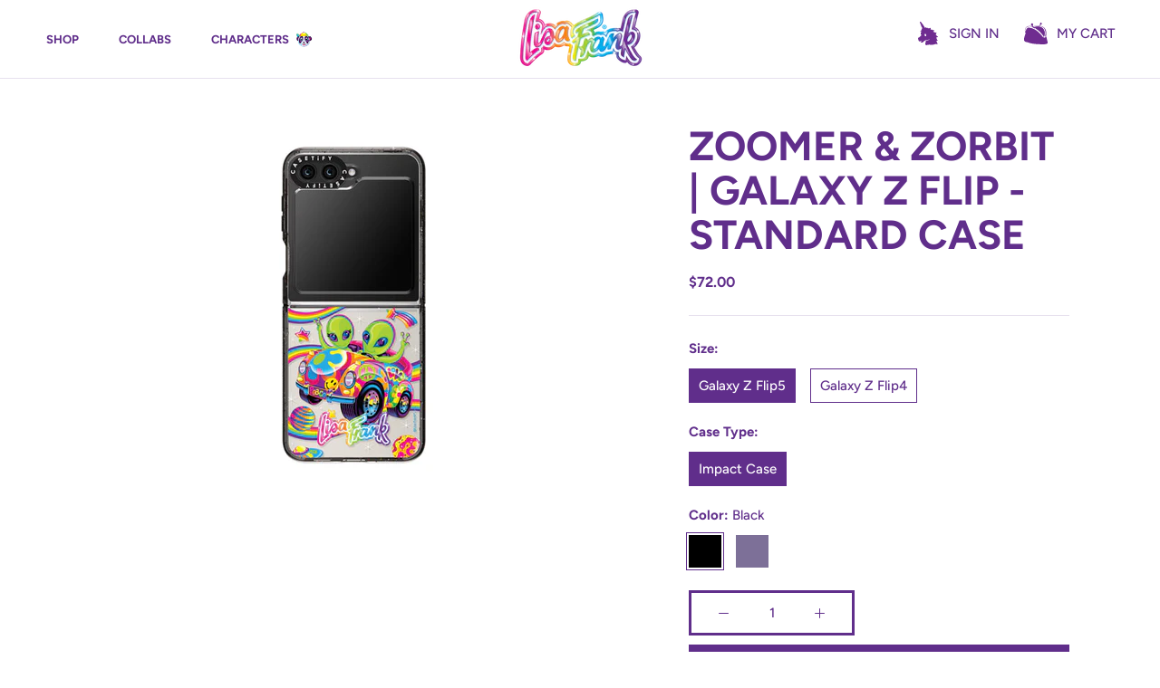

--- FILE ---
content_type: text/html; charset=utf-8
request_url: https://lisafrank.com/products/zoomer-zorbit-galaxy-z-flip
body_size: 35330
content:
<!doctype html>

<html class="no-js" lang="en">
  <head>
    <meta charset="utf-8"> 
    <meta http-equiv="X-UA-Compatible" content="IE=edge,chrome=1">
    <meta name="viewport" content="width=device-width, initial-scale=1.0, height=device-height, minimum-scale=1.0, user-scalable=yes">
    <meta name="theme-color" content="">
	
    <title>
      Zoomer &amp; Zorbit | Galaxy Z Flip - Standard Case &ndash; Lisa Frank
    </title><meta name="description" content="Fulfilled by our friends at CASETiFYThe best solution for everyday protection. Our best-selling protective Impact Case has gotten a whole new protection upgrade thanks to our innovative EcoShock™ material. Up-to-8.2 feet drop protection. 4x military standard. Tested to withstand multiple drop angles and up to 109 times"><link rel="canonical" href="https://lisafrank.com/products/zoomer-zorbit-galaxy-z-flip">

    
    <script async defer src="https://tools.luckyorange.com/core/lo.js?site-id=06d174da"></script>



    <script>
      //blendjet
        if (window.location.href == "https://lisafrank.com/products/lisa-frank-rainbow-fade-blendjet-2") {
           window.location.href = 'https://lisafrank.com/products/blendjet-2-by-blendjet'; 
        }
        if (window.location.href == "https://lisafrank.com/products/copy-of-blendjet-2") {
           window.location.href = 'https://lisafrank.com/products/blendjet-2-by-blendjet?variant=42408696217753'; 
        }
        if (window.location.href == "https://lisafrank.com/products/copy-of-blendjet-3") {
           window.location.href = 'https://lisafrank.com/products/blendjet-2-by-blendjet?variant=42408696250521'; 
        }
      // Facebook blendjet
       if (window.location.href == "https://lisafrank.com/products/lisa-frank-rainbow-fade-blendjet-2?utm_content=Facebook_UA&utm_source=facebook&variant=42435911811225&fbclid=IwAR2EcBdVCiogKlqDyF1MqQgQvy9UJIHgmgEb_gSQT8QFzXxML3W7jq2dS9U") {
           window.location.href = 'https://lisafrank.com/products/blendjet-2-by-blendjet'; 
        }

      // 35b Artistic Pallete
       if (window.location.href == "https://lisafrank.com/products/35b-by-lisa-frank-artistry-palette-forrest") {
           window.location.href = 'https://lisafrank.com/products/35b-by-lisa-frank-artistry-palette?variant=42871141007513'; 
        }
      if (window.location.href == "https://lisafrank.com/products/35b-by-lisa-frank-artistry-palette-zoomer-zorbit") {
           window.location.href = 'https://lisafrank.com/products/35b-by-lisa-frank-artistry-palette?variant=42871141040281'; 
        }
      if (window.location.href == "https://lisafrank.com/products/35b-by-lisa-frank-artistry-palette-prancing-unis") {
           window.location.href = 'https://lisafrank.com/products/35b-by-lisa-frank-artistry-palette?variant=42871140974745'; 
        }

      // Tech to Casetify
        if (window.location.href == "https://lisafrank.com/collections/tech") {
           window.location.href = 'https://lisafrank.com/collections/casetify-accessories'; 
        }

      // Redirect test products
      if (window.location.href == "https://lisafrank.com/products/custom-text-test") {
          window.location.href = 'https://lisafrank.com/'; 
      }
      
      if (window.location.href == "https://lisafrank.com/products/icon-2-test") {
          window.location.href = 'https://lisafrank.com/'; 
      }
      
      if (window.location.href == "https://lisafrank.com/products/icon-test") {
          window.location.href = 'https://lisafrank.com/'; 
      }
      
      if (window.location.href == "https://lisafrank.com/products/test") {
          window.location.href = 'https://lisafrank.com/'; 
      }

     </script>

    
      <script>
        //Lisa Freak https://lisafrank.com/collections/lisa-freak
       if (window.location.href == "https://lisafrank.com/collections/lisa-freak") {
           window.location.href = 'https://lisafrank.com/'; 
        }
      </script>
    
<link rel="shortcut icon" href="//lisafrank.com/cdn/shop/files/favicon_96x.png?v=1706298901" type="image/png"><meta property="og:type" content="product">
  <meta property="og:title" content="Zoomer &amp; Zorbit | Galaxy Z Flip - Standard Case"><meta property="og:image" content="http://lisafrank.com/cdn/shop/products/30395922_samsung-galaxy-z-flip5_16006201.png.640x640-w_e02bf81b-2902-463b-a6f9-de85f64872bb.jpg?v=1704938836">
    <meta property="og:image:secure_url" content="https://lisafrank.com/cdn/shop/products/30395922_samsung-galaxy-z-flip5_16006201.png.640x640-w_e02bf81b-2902-463b-a6f9-de85f64872bb.jpg?v=1704938836">
    <meta property="og:image:width" content="640">
    <meta property="og:image:height" content="640"><meta property="product:price:amount" content="72.00">
  <meta property="product:price:currency" content="USD"><meta property="og:description" content="Fulfilled by our friends at CASETiFYThe best solution for everyday protection. Our best-selling protective Impact Case has gotten a whole new protection upgrade thanks to our innovative EcoShock™ material. Up-to-8.2 feet drop protection. 4x military standard. Tested to withstand multiple drop angles and up to 109 times"><meta property="og:url" content="https://lisafrank.com/products/zoomer-zorbit-galaxy-z-flip">
<meta property="og:site_name" content="Lisa Frank"><meta name="twitter:card" content="summary"><meta name="twitter:title" content="Zoomer &amp; Zorbit | Galaxy Z Flip - Standard Case">
  <meta name="twitter:description" content="Fulfilled by our friends at CASETiFYThe best solution for everyday protection. Our best-selling protective Impact Case has gotten a whole new protection upgrade thanks to our innovative EcoShock™ material. Up-to-8.2 feet drop protection. 4x military standard. Tested to withstand multiple drop angles and up to 109 times. Super tough yet no less cute. Available for iPhone and Android devices.This item only ships within the United States.">
  <meta name="twitter:image" content="https://lisafrank.com/cdn/shop/products/30395922_samsung-galaxy-z-flip5_16006201.png.640x640-w_e02bf81b-2902-463b-a6f9-de85f64872bb_600x600_crop_center.jpg?v=1704938836">
    <style>
  @font-face {
  font-family: Figtree;
  font-weight: 700;
  font-style: normal;
  font-display: fallback;
  src: url("//lisafrank.com/cdn/fonts/figtree/figtree_n7.2fd9bfe01586148e644724096c9d75e8c7a90e55.woff2") format("woff2"),
       url("//lisafrank.com/cdn/fonts/figtree/figtree_n7.ea05de92d862f9594794ab281c4c3a67501ef5fc.woff") format("woff");
}

  @font-face {
  font-family: Figtree;
  font-weight: 500;
  font-style: normal;
  font-display: fallback;
  src: url("//lisafrank.com/cdn/fonts/figtree/figtree_n5.3b6b7df38aa5986536945796e1f947445832047c.woff2") format("woff2"),
       url("//lisafrank.com/cdn/fonts/figtree/figtree_n5.f26bf6dcae278b0ed902605f6605fa3338e81dab.woff") format("woff");
}


  @font-face {
  font-family: Figtree;
  font-weight: 700;
  font-style: normal;
  font-display: fallback;
  src: url("//lisafrank.com/cdn/fonts/figtree/figtree_n7.2fd9bfe01586148e644724096c9d75e8c7a90e55.woff2") format("woff2"),
       url("//lisafrank.com/cdn/fonts/figtree/figtree_n7.ea05de92d862f9594794ab281c4c3a67501ef5fc.woff") format("woff");
}

  @font-face {
  font-family: Figtree;
  font-weight: 500;
  font-style: italic;
  font-display: fallback;
  src: url("//lisafrank.com/cdn/fonts/figtree/figtree_i5.969396f679a62854cf82dbf67acc5721e41351f0.woff2") format("woff2"),
       url("//lisafrank.com/cdn/fonts/figtree/figtree_i5.93bc1cad6c73ca9815f9777c49176dfc9d2890dd.woff") format("woff");
}

  @font-face {
  font-family: Figtree;
  font-weight: 700;
  font-style: italic;
  font-display: fallback;
  src: url("//lisafrank.com/cdn/fonts/figtree/figtree_i7.06add7096a6f2ab742e09ec7e498115904eda1fe.woff2") format("woff2"),
       url("//lisafrank.com/cdn/fonts/figtree/figtree_i7.ee584b5fcaccdbb5518c0228158941f8df81b101.woff") format("woff");
}


  :root {
    --heading-font-family : Figtree, sans-serif;
    --heading-font-weight : 700;
    --heading-font-style  : normal;

    --text-font-family : Figtree, sans-serif;
    --text-font-weight : 500;
    --text-font-style  : normal;

    --base-text-font-size   : 15px;
    --default-text-font-size: 14px;--background          : #ffffff;
    --background-rgb      : 255, 255, 255;
    --light-background    : #ffffff;
    --light-background-rgb: 255, 255, 255;
    --heading-color       : #602e8b;
    --text-color          : #602e8b;
    --text-color-rgb      : 96, 46, 139;
    --text-color-light    : #dda9fd;
    --text-color-light-rgb: 221, 169, 253;
    --link-color          : #7b14bc;
    --link-color-rgb      : 123, 20, 188;
    --border-color        : #e7e0ee;
    --border-color-rgb    : 231, 224, 238;

    --button-background    : #602e8b;
    --button-background-rgb: 96, 46, 139;
    --button-text-color    : #ffffff;

    --header-background       : #ffffff;
    --header-heading-color    : #602e8b;
    --header-light-text-color : #ecceff;
    --header-border-color     : #e7e0ee;

    --footer-background    : #ffffff;
    --footer-text-color    : #602e8b;
    --footer-heading-color : #602e8b;
    --footer-border-color  : #e7e0ee;

    --navigation-background      : #ffffff;
    --navigation-background-rgb  : 255, 255, 255;
    --navigation-text-color      : #602e8b;
    --navigation-text-color-light: rgba(96, 46, 139, 0.5);
    --navigation-border-color    : rgba(96, 46, 139, 0.25);

    --newsletter-popup-background     : #602e8b;
    --newsletter-popup-text-color     : #ffffff;
    --newsletter-popup-text-color-rgb : 255, 255, 255;

    --secondary-elements-background       : #602e8b;
    --secondary-elements-background-rgb   : 96, 46, 139;
    --secondary-elements-text-color       : #ffffff;
    --secondary-elements-text-color-light : rgba(255, 255, 255, 0.5);
    --secondary-elements-border-color     : rgba(255, 255, 255, 0.25);

    --product-sale-price-color    : #ecceff;
    --product-sale-price-color-rgb: 236, 206, 255;
    --product-star-rating: #f6a429;

    /* Shopify related variables */
    --payment-terms-background-color: #ffffff;

    /* Products */

    --horizontal-spacing-four-products-per-row: 60px;
        --horizontal-spacing-two-products-per-row : 60px;

    --vertical-spacing-four-products-per-row: 60px;
        --vertical-spacing-two-products-per-row : 75px;

    /* Animation */
    --drawer-transition-timing: cubic-bezier(0.645, 0.045, 0.355, 1);
    --header-base-height: 80px; /* We set a default for browsers that do not support CSS variables */

    /* Cursors */
    --cursor-zoom-in-svg    : url(//lisafrank.com/cdn/shop/t/34/assets/cursor-zoom-in.svg?v=14484648233522644121762972151);
    --cursor-zoom-in-2x-svg : url(//lisafrank.com/cdn/shop/t/34/assets/cursor-zoom-in-2x.svg?v=150800587089630840751762972151);
  }
</style>

<script>
  // IE11 does not have support for CSS variables, so we have to polyfill them
  if (!(((window || {}).CSS || {}).supports && window.CSS.supports('(--a: 0)'))) {
    const script = document.createElement('script');
    script.type = 'text/javascript';
    script.src = 'https://cdn.jsdelivr.net/npm/css-vars-ponyfill@2';
    script.onload = function() {
      cssVars({});
    };

    document.getElementsByTagName('head')[0].appendChild(script);
  }
</script>

    <script>window.performance && window.performance.mark && window.performance.mark('shopify.content_for_header.start');</script><meta id="shopify-digital-wallet" name="shopify-digital-wallet" content="/50712608921/digital_wallets/dialog">
<meta name="shopify-checkout-api-token" content="0655a004a0fa6f1399fd1236905e9fd7">
<meta id="in-context-paypal-metadata" data-shop-id="50712608921" data-venmo-supported="false" data-environment="production" data-locale="en_US" data-paypal-v4="true" data-currency="USD">
<link rel="alternate" type="application/json+oembed" href="https://lisafrank.com/products/zoomer-zorbit-galaxy-z-flip.oembed">
<script async="async" src="/checkouts/internal/preloads.js?locale=en-US"></script>
<link rel="preconnect" href="https://shop.app" crossorigin="anonymous">
<script async="async" src="https://shop.app/checkouts/internal/preloads.js?locale=en-US&shop_id=50712608921" crossorigin="anonymous"></script>
<script id="apple-pay-shop-capabilities" type="application/json">{"shopId":50712608921,"countryCode":"US","currencyCode":"USD","merchantCapabilities":["supports3DS"],"merchantId":"gid:\/\/shopify\/Shop\/50712608921","merchantName":"Lisa Frank","requiredBillingContactFields":["postalAddress","email","phone"],"requiredShippingContactFields":["postalAddress","email","phone"],"shippingType":"shipping","supportedNetworks":["visa","masterCard","amex","discover","elo","jcb"],"total":{"type":"pending","label":"Lisa Frank","amount":"1.00"},"shopifyPaymentsEnabled":true,"supportsSubscriptions":true}</script>
<script id="shopify-features" type="application/json">{"accessToken":"0655a004a0fa6f1399fd1236905e9fd7","betas":["rich-media-storefront-analytics"],"domain":"lisafrank.com","predictiveSearch":true,"shopId":50712608921,"locale":"en"}</script>
<script>var Shopify = Shopify || {};
Shopify.shop = "lisa-frank-team.myshopify.com";
Shopify.locale = "en";
Shopify.currency = {"active":"USD","rate":"1.0"};
Shopify.country = "US";
Shopify.theme = {"name":"Prestige | Kistch Launch","id":145758814361,"schema_name":"Prestige","schema_version":"5.6.2","theme_store_id":855,"role":"main"};
Shopify.theme.handle = "null";
Shopify.theme.style = {"id":null,"handle":null};
Shopify.cdnHost = "lisafrank.com/cdn";
Shopify.routes = Shopify.routes || {};
Shopify.routes.root = "/";</script>
<script type="module">!function(o){(o.Shopify=o.Shopify||{}).modules=!0}(window);</script>
<script>!function(o){function n(){var o=[];function n(){o.push(Array.prototype.slice.apply(arguments))}return n.q=o,n}var t=o.Shopify=o.Shopify||{};t.loadFeatures=n(),t.autoloadFeatures=n()}(window);</script>
<script>
  window.ShopifyPay = window.ShopifyPay || {};
  window.ShopifyPay.apiHost = "shop.app\/pay";
  window.ShopifyPay.redirectState = null;
</script>
<script id="shop-js-analytics" type="application/json">{"pageType":"product"}</script>
<script defer="defer" async type="module" src="//lisafrank.com/cdn/shopifycloud/shop-js/modules/v2/client.init-shop-cart-sync_BN7fPSNr.en.esm.js"></script>
<script defer="defer" async type="module" src="//lisafrank.com/cdn/shopifycloud/shop-js/modules/v2/chunk.common_Cbph3Kss.esm.js"></script>
<script defer="defer" async type="module" src="//lisafrank.com/cdn/shopifycloud/shop-js/modules/v2/chunk.modal_DKumMAJ1.esm.js"></script>
<script type="module">
  await import("//lisafrank.com/cdn/shopifycloud/shop-js/modules/v2/client.init-shop-cart-sync_BN7fPSNr.en.esm.js");
await import("//lisafrank.com/cdn/shopifycloud/shop-js/modules/v2/chunk.common_Cbph3Kss.esm.js");
await import("//lisafrank.com/cdn/shopifycloud/shop-js/modules/v2/chunk.modal_DKumMAJ1.esm.js");

  window.Shopify.SignInWithShop?.initShopCartSync?.({"fedCMEnabled":true,"windoidEnabled":true});

</script>
<script>
  window.Shopify = window.Shopify || {};
  if (!window.Shopify.featureAssets) window.Shopify.featureAssets = {};
  window.Shopify.featureAssets['shop-js'] = {"shop-cart-sync":["modules/v2/client.shop-cart-sync_CJVUk8Jm.en.esm.js","modules/v2/chunk.common_Cbph3Kss.esm.js","modules/v2/chunk.modal_DKumMAJ1.esm.js"],"init-fed-cm":["modules/v2/client.init-fed-cm_7Fvt41F4.en.esm.js","modules/v2/chunk.common_Cbph3Kss.esm.js","modules/v2/chunk.modal_DKumMAJ1.esm.js"],"init-shop-email-lookup-coordinator":["modules/v2/client.init-shop-email-lookup-coordinator_Cc088_bR.en.esm.js","modules/v2/chunk.common_Cbph3Kss.esm.js","modules/v2/chunk.modal_DKumMAJ1.esm.js"],"init-windoid":["modules/v2/client.init-windoid_hPopwJRj.en.esm.js","modules/v2/chunk.common_Cbph3Kss.esm.js","modules/v2/chunk.modal_DKumMAJ1.esm.js"],"shop-button":["modules/v2/client.shop-button_B0jaPSNF.en.esm.js","modules/v2/chunk.common_Cbph3Kss.esm.js","modules/v2/chunk.modal_DKumMAJ1.esm.js"],"shop-cash-offers":["modules/v2/client.shop-cash-offers_DPIskqss.en.esm.js","modules/v2/chunk.common_Cbph3Kss.esm.js","modules/v2/chunk.modal_DKumMAJ1.esm.js"],"shop-toast-manager":["modules/v2/client.shop-toast-manager_CK7RT69O.en.esm.js","modules/v2/chunk.common_Cbph3Kss.esm.js","modules/v2/chunk.modal_DKumMAJ1.esm.js"],"init-shop-cart-sync":["modules/v2/client.init-shop-cart-sync_BN7fPSNr.en.esm.js","modules/v2/chunk.common_Cbph3Kss.esm.js","modules/v2/chunk.modal_DKumMAJ1.esm.js"],"init-customer-accounts-sign-up":["modules/v2/client.init-customer-accounts-sign-up_CfPf4CXf.en.esm.js","modules/v2/client.shop-login-button_DeIztwXF.en.esm.js","modules/v2/chunk.common_Cbph3Kss.esm.js","modules/v2/chunk.modal_DKumMAJ1.esm.js"],"pay-button":["modules/v2/client.pay-button_CgIwFSYN.en.esm.js","modules/v2/chunk.common_Cbph3Kss.esm.js","modules/v2/chunk.modal_DKumMAJ1.esm.js"],"init-customer-accounts":["modules/v2/client.init-customer-accounts_DQ3x16JI.en.esm.js","modules/v2/client.shop-login-button_DeIztwXF.en.esm.js","modules/v2/chunk.common_Cbph3Kss.esm.js","modules/v2/chunk.modal_DKumMAJ1.esm.js"],"avatar":["modules/v2/client.avatar_BTnouDA3.en.esm.js"],"init-shop-for-new-customer-accounts":["modules/v2/client.init-shop-for-new-customer-accounts_CsZy_esa.en.esm.js","modules/v2/client.shop-login-button_DeIztwXF.en.esm.js","modules/v2/chunk.common_Cbph3Kss.esm.js","modules/v2/chunk.modal_DKumMAJ1.esm.js"],"shop-follow-button":["modules/v2/client.shop-follow-button_BRMJjgGd.en.esm.js","modules/v2/chunk.common_Cbph3Kss.esm.js","modules/v2/chunk.modal_DKumMAJ1.esm.js"],"checkout-modal":["modules/v2/client.checkout-modal_B9Drz_yf.en.esm.js","modules/v2/chunk.common_Cbph3Kss.esm.js","modules/v2/chunk.modal_DKumMAJ1.esm.js"],"shop-login-button":["modules/v2/client.shop-login-button_DeIztwXF.en.esm.js","modules/v2/chunk.common_Cbph3Kss.esm.js","modules/v2/chunk.modal_DKumMAJ1.esm.js"],"lead-capture":["modules/v2/client.lead-capture_DXYzFM3R.en.esm.js","modules/v2/chunk.common_Cbph3Kss.esm.js","modules/v2/chunk.modal_DKumMAJ1.esm.js"],"shop-login":["modules/v2/client.shop-login_CA5pJqmO.en.esm.js","modules/v2/chunk.common_Cbph3Kss.esm.js","modules/v2/chunk.modal_DKumMAJ1.esm.js"],"payment-terms":["modules/v2/client.payment-terms_BxzfvcZJ.en.esm.js","modules/v2/chunk.common_Cbph3Kss.esm.js","modules/v2/chunk.modal_DKumMAJ1.esm.js"]};
</script>
<script>(function() {
  var isLoaded = false;
  function asyncLoad() {
    if (isLoaded) return;
    isLoaded = true;
    var urls = ["https:\/\/shopify-app.bundlepayments.com\/widget-script?shop=lisa-frank-team.myshopify.com","https:\/\/cdn.getcarro.com\/script-tags\/all\/nb-101920173500.js?shop=lisa-frank-team.myshopify.com","https:\/\/static.klaviyo.com\/onsite\/js\/klaviyo.js?company_id=XaVB5M\u0026shop=lisa-frank-team.myshopify.com","https:\/\/static.klaviyo.com\/onsite\/js\/klaviyo.js?company_id=XaVB5M\u0026shop=lisa-frank-team.myshopify.com","https:\/\/services.nofraud.com\/js\/device.js?shop=lisa-frank-team.myshopify.com","https:\/\/tools.luckyorange.com\/core\/lo.js?site-id=93556baf\u0026shop=lisa-frank-team.myshopify.com"];
    for (var i = 0; i < urls.length; i++) {
      var s = document.createElement('script');
      s.type = 'text/javascript';
      s.async = true;
      s.src = urls[i];
      var x = document.getElementsByTagName('script')[0];
      x.parentNode.insertBefore(s, x);
    }
  };
  if(window.attachEvent) {
    window.attachEvent('onload', asyncLoad);
  } else {
    window.addEventListener('load', asyncLoad, false);
  }
})();</script>
<script id="__st">var __st={"a":50712608921,"offset":-25200,"reqid":"69ee9d92-d95d-4fc4-aa57-47ba8ce66d3b-1770094562","pageurl":"lisafrank.com\/products\/zoomer-zorbit-galaxy-z-flip","u":"8be7c72ac126","p":"product","rtyp":"product","rid":7819697324185};</script>
<script>window.ShopifyPaypalV4VisibilityTracking = true;</script>
<script id="captcha-bootstrap">!function(){'use strict';const t='contact',e='account',n='new_comment',o=[[t,t],['blogs',n],['comments',n],[t,'customer']],c=[[e,'customer_login'],[e,'guest_login'],[e,'recover_customer_password'],[e,'create_customer']],r=t=>t.map((([t,e])=>`form[action*='/${t}']:not([data-nocaptcha='true']) input[name='form_type'][value='${e}']`)).join(','),a=t=>()=>t?[...document.querySelectorAll(t)].map((t=>t.form)):[];function s(){const t=[...o],e=r(t);return a(e)}const i='password',u='form_key',d=['recaptcha-v3-token','g-recaptcha-response','h-captcha-response',i],f=()=>{try{return window.sessionStorage}catch{return}},m='__shopify_v',_=t=>t.elements[u];function p(t,e,n=!1){try{const o=window.sessionStorage,c=JSON.parse(o.getItem(e)),{data:r}=function(t){const{data:e,action:n}=t;return t[m]||n?{data:e,action:n}:{data:t,action:n}}(c);for(const[e,n]of Object.entries(r))t.elements[e]&&(t.elements[e].value=n);n&&o.removeItem(e)}catch(o){console.error('form repopulation failed',{error:o})}}const l='form_type',E='cptcha';function T(t){t.dataset[E]=!0}const w=window,h=w.document,L='Shopify',v='ce_forms',y='captcha';let A=!1;((t,e)=>{const n=(g='f06e6c50-85a8-45c8-87d0-21a2b65856fe',I='https://cdn.shopify.com/shopifycloud/storefront-forms-hcaptcha/ce_storefront_forms_captcha_hcaptcha.v1.5.2.iife.js',D={infoText:'Protected by hCaptcha',privacyText:'Privacy',termsText:'Terms'},(t,e,n)=>{const o=w[L][v],c=o.bindForm;if(c)return c(t,g,e,D).then(n);var r;o.q.push([[t,g,e,D],n]),r=I,A||(h.body.append(Object.assign(h.createElement('script'),{id:'captcha-provider',async:!0,src:r})),A=!0)});var g,I,D;w[L]=w[L]||{},w[L][v]=w[L][v]||{},w[L][v].q=[],w[L][y]=w[L][y]||{},w[L][y].protect=function(t,e){n(t,void 0,e),T(t)},Object.freeze(w[L][y]),function(t,e,n,w,h,L){const[v,y,A,g]=function(t,e,n){const i=e?o:[],u=t?c:[],d=[...i,...u],f=r(d),m=r(i),_=r(d.filter((([t,e])=>n.includes(e))));return[a(f),a(m),a(_),s()]}(w,h,L),I=t=>{const e=t.target;return e instanceof HTMLFormElement?e:e&&e.form},D=t=>v().includes(t);t.addEventListener('submit',(t=>{const e=I(t);if(!e)return;const n=D(e)&&!e.dataset.hcaptchaBound&&!e.dataset.recaptchaBound,o=_(e),c=g().includes(e)&&(!o||!o.value);(n||c)&&t.preventDefault(),c&&!n&&(function(t){try{if(!f())return;!function(t){const e=f();if(!e)return;const n=_(t);if(!n)return;const o=n.value;o&&e.removeItem(o)}(t);const e=Array.from(Array(32),(()=>Math.random().toString(36)[2])).join('');!function(t,e){_(t)||t.append(Object.assign(document.createElement('input'),{type:'hidden',name:u})),t.elements[u].value=e}(t,e),function(t,e){const n=f();if(!n)return;const o=[...t.querySelectorAll(`input[type='${i}']`)].map((({name:t})=>t)),c=[...d,...o],r={};for(const[a,s]of new FormData(t).entries())c.includes(a)||(r[a]=s);n.setItem(e,JSON.stringify({[m]:1,action:t.action,data:r}))}(t,e)}catch(e){console.error('failed to persist form',e)}}(e),e.submit())}));const S=(t,e)=>{t&&!t.dataset[E]&&(n(t,e.some((e=>e===t))),T(t))};for(const o of['focusin','change'])t.addEventListener(o,(t=>{const e=I(t);D(e)&&S(e,y())}));const B=e.get('form_key'),M=e.get(l),P=B&&M;t.addEventListener('DOMContentLoaded',(()=>{const t=y();if(P)for(const e of t)e.elements[l].value===M&&p(e,B);[...new Set([...A(),...v().filter((t=>'true'===t.dataset.shopifyCaptcha))])].forEach((e=>S(e,t)))}))}(h,new URLSearchParams(w.location.search),n,t,e,['guest_login'])})(!0,!0)}();</script>
<script integrity="sha256-4kQ18oKyAcykRKYeNunJcIwy7WH5gtpwJnB7kiuLZ1E=" data-source-attribution="shopify.loadfeatures" defer="defer" src="//lisafrank.com/cdn/shopifycloud/storefront/assets/storefront/load_feature-a0a9edcb.js" crossorigin="anonymous"></script>
<script crossorigin="anonymous" defer="defer" src="//lisafrank.com/cdn/shopifycloud/storefront/assets/shopify_pay/storefront-65b4c6d7.js?v=20250812"></script>
<script data-source-attribution="shopify.dynamic_checkout.dynamic.init">var Shopify=Shopify||{};Shopify.PaymentButton=Shopify.PaymentButton||{isStorefrontPortableWallets:!0,init:function(){window.Shopify.PaymentButton.init=function(){};var t=document.createElement("script");t.src="https://lisafrank.com/cdn/shopifycloud/portable-wallets/latest/portable-wallets.en.js",t.type="module",document.head.appendChild(t)}};
</script>
<script data-source-attribution="shopify.dynamic_checkout.buyer_consent">
  function portableWalletsHideBuyerConsent(e){var t=document.getElementById("shopify-buyer-consent"),n=document.getElementById("shopify-subscription-policy-button");t&&n&&(t.classList.add("hidden"),t.setAttribute("aria-hidden","true"),n.removeEventListener("click",e))}function portableWalletsShowBuyerConsent(e){var t=document.getElementById("shopify-buyer-consent"),n=document.getElementById("shopify-subscription-policy-button");t&&n&&(t.classList.remove("hidden"),t.removeAttribute("aria-hidden"),n.addEventListener("click",e))}window.Shopify?.PaymentButton&&(window.Shopify.PaymentButton.hideBuyerConsent=portableWalletsHideBuyerConsent,window.Shopify.PaymentButton.showBuyerConsent=portableWalletsShowBuyerConsent);
</script>
<script data-source-attribution="shopify.dynamic_checkout.cart.bootstrap">document.addEventListener("DOMContentLoaded",(function(){function t(){return document.querySelector("shopify-accelerated-checkout-cart, shopify-accelerated-checkout")}if(t())Shopify.PaymentButton.init();else{new MutationObserver((function(e,n){t()&&(Shopify.PaymentButton.init(),n.disconnect())})).observe(document.body,{childList:!0,subtree:!0})}}));
</script>
<link id="shopify-accelerated-checkout-styles" rel="stylesheet" media="screen" href="https://lisafrank.com/cdn/shopifycloud/portable-wallets/latest/accelerated-checkout-backwards-compat.css" crossorigin="anonymous">
<style id="shopify-accelerated-checkout-cart">
        #shopify-buyer-consent {
  margin-top: 1em;
  display: inline-block;
  width: 100%;
}

#shopify-buyer-consent.hidden {
  display: none;
}

#shopify-subscription-policy-button {
  background: none;
  border: none;
  padding: 0;
  text-decoration: underline;
  font-size: inherit;
  cursor: pointer;
}

#shopify-subscription-policy-button::before {
  box-shadow: none;
}

      </style>

<script>window.performance && window.performance.mark && window.performance.mark('shopify.content_for_header.end');</script>

    <link rel="stylesheet" href="//lisafrank.com/cdn/shop/t/34/assets/theme.css?v=156151995419139895381762988704">
    <link rel="stylesheet" href="//lisafrank.com/cdn/shop/t/34/assets/anverso.css?v=27197234475024781421763057483">

    <script>// This allows to expose several variables to the global scope, to be used in scripts
      window.theme = {
        pageType: "product",
        moneyFormat: "${{amount}}",
        moneyWithCurrencyFormat: "${{amount}} USD",
        currencyCodeEnabled: false,
        productImageSize: "square",
        searchMode: "product",
        showPageTransition: false,
        showElementStaggering: false,
        showImageZooming: false
      };

      window.routes = {
        rootUrl: "\/",
        rootUrlWithoutSlash: '',
        cartUrl: "\/cart",
        cartAddUrl: "\/cart\/add",
        cartChangeUrl: "\/cart\/change",
        searchUrl: "\/search",
        productRecommendationsUrl: "\/recommendations\/products"
      };

      window.languages = {
        cartAddNote: "Add Order Note",
        cartEditNote: "Edit Order Note",
        productImageLoadingError: "This image could not be loaded. Please try to reload the page.",
        productFormAddToCart: "Add to cart",
        productFormUnavailable: "Unavailable",
        productFormSoldOut: "Sold Out",
        shippingEstimatorOneResult: "1 option available:",
        shippingEstimatorMoreResults: "{{count}} options available:",
        shippingEstimatorNoResults: "No shipping could be found"
      };

      window.lazySizesConfig = {
        loadHidden: false,
        hFac: 0.5,
        expFactor: 2,
        ricTimeout: 150,
        lazyClass: 'Image--lazyLoad',
        loadingClass: 'Image--lazyLoading',
        loadedClass: 'Image--lazyLoaded'
      };

      document.documentElement.className = document.documentElement.className.replace('no-js', 'js');
      document.documentElement.style.setProperty('--window-height', window.innerHeight + 'px');

      // We do a quick detection of some features (we could use Modernizr but for so little...)
      (function() {
        document.documentElement.className += ((window.CSS && window.CSS.supports('(position: sticky) or (position: -webkit-sticky)')) ? ' supports-sticky' : ' no-supports-sticky');
        document.documentElement.className += (window.matchMedia('(-moz-touch-enabled: 1), (hover: none)')).matches ? ' no-supports-hover' : ' supports-hover';
      }());

      
    </script>

    <script src="//lisafrank.com/cdn/shop/t/34/assets/lazysizes.min.js?v=174358363404432586981762972151" async></script><script src="//lisafrank.com/cdn/shop/t/34/assets/libs.min.js?v=26178543184394469741762972151" defer></script>
    <script src="//lisafrank.com/cdn/shop/t/34/assets/theme.js?v=37479991823416908181762972151" defer></script>
    <script src="//lisafrank.com/cdn/shop/t/34/assets/custom.js?v=22552904549257570241762972151" defer></script>
    <script src="https://code.jquery.com/jquery-3.6.0.min.js" integrity="sha256-/xUj+3OJU5yExlq6GSYGSHk7tPXikynS7ogEvDej/m4=" crossorigin="anonymous"></script>

    <script>
      (function () {
        window.onpageshow = function() {
          if (window.theme.showPageTransition) {
            var pageTransition = document.querySelector('.PageTransition');

            if (pageTransition) {
              pageTransition.style.visibility = 'visible';
              pageTransition.style.opacity = '0';
            }
          }

          // When the page is loaded from the cache, we have to reload the cart content
          document.documentElement.dispatchEvent(new CustomEvent('cart:refresh', {
            bubbles: true
          }));
        };
      })();
    </script>

    
  <script type="application/ld+json">
  {
    "@context": "http://schema.org",
    "@type": "Product",
    "offers": [{
          "@type": "Offer",
          "name": "Galaxy Z Flip5 \/ Impact Case \/ Black",
          "availability":"https://schema.org/OutOfStock",
          "price": 72.0,
          "priceCurrency": "USD",
          "priceValidUntil": "2026-02-12","sku": "CANAL_SKU_B7B556F30C4F47C7BB26A8B514457F80","url": "/products/zoomer-zorbit-galaxy-z-flip?variant=43720893595801"
        },
{
          "@type": "Offer",
          "name": "Galaxy Z Flip5 \/ Impact Case \/ Haze Purple",
          "availability":"https://schema.org/OutOfStock",
          "price": 72.0,
          "priceCurrency": "USD",
          "priceValidUntil": "2026-02-12","sku": "CANAL_SKU_3C79DA592C9942D595D0FC288BAF7F3B","url": "/products/zoomer-zorbit-galaxy-z-flip?variant=43720893628569"
        },
{
          "@type": "Offer",
          "name": "Galaxy Z Flip4 \/ Impact Case \/ Black",
          "availability":"https://schema.org/OutOfStock",
          "price": 68.0,
          "priceCurrency": "USD",
          "priceValidUntil": "2026-02-12","sku": "CANAL_SKU_D814B6340333409787BEBB99F7C1351E","url": "/products/zoomer-zorbit-galaxy-z-flip?variant=43720893661337"
        },
{
          "@type": "Offer",
          "name": "Galaxy Z Flip4 \/ Impact Case \/ Haze Purple",
          "availability":"https://schema.org/OutOfStock",
          "price": 68.0,
          "priceCurrency": "USD",
          "priceValidUntil": "2026-02-12","sku": "CANAL_SKU_BF137B3E1FAC45B7840B1D9F966B11D2","url": "/products/zoomer-zorbit-galaxy-z-flip?variant=43720893694105"
        },
{
          "@type": "Offer",
          "name": "Galaxy Z Flip4 \/ Impact Case \/ Sierra Blue",
          "availability":"https://schema.org/OutOfStock",
          "price": 68.0,
          "priceCurrency": "USD",
          "priceValidUntil": "2026-02-12","sku": "CANAL_SKU_2D99ED38993544549092C279CD623D10","url": "/products/zoomer-zorbit-galaxy-z-flip?variant=43720893726873"
        }
],
    "brand": {
      "name": "CASETiFY"
    },
    "name": "Zoomer \u0026 Zorbit | Galaxy Z Flip - Standard Case",
    "description": "Fulfilled by our friends at CASETiFYThe best solution for everyday protection. Our best-selling protective Impact Case has gotten a whole new protection upgrade thanks to our innovative EcoShock™ material. Up-to-8.2 feet drop protection. 4x military standard. Tested to withstand multiple drop angles and up to 109 times. Super tough yet no less cute. Available for iPhone and Android devices.This item only ships within the United States.",
    "category": "",
    "url": "/products/zoomer-zorbit-galaxy-z-flip",
    "sku": "CANAL_SKU_B7B556F30C4F47C7BB26A8B514457F80",
    "image": {
      "@type": "ImageObject",
      "url": "https://lisafrank.com/cdn/shop/products/30395922_samsung-galaxy-z-flip5_16006201.png.640x640-w_e02bf81b-2902-463b-a6f9-de85f64872bb_1024x.jpg?v=1704938836",
      "image": "https://lisafrank.com/cdn/shop/products/30395922_samsung-galaxy-z-flip5_16006201.png.640x640-w_e02bf81b-2902-463b-a6f9-de85f64872bb_1024x.jpg?v=1704938836",
      "name": "Zoomer \u0026 Zorbit | Galaxy Z Flip - Standard Case",
      "width": "1024",
      "height": "1024"
    }
  }
  </script>



  <script type="application/ld+json">
  {
    "@context": "http://schema.org",
    "@type": "BreadcrumbList",
  "itemListElement": [{
      "@type": "ListItem",
      "position": 1,
      "name": "Home",
      "item": "https://lisafrank.com"
    },{
          "@type": "ListItem",
          "position": 2,
          "name": "Zoomer \u0026 Zorbit | Galaxy Z Flip - Standard Case",
          "item": "https://lisafrank.com/products/zoomer-zorbit-galaxy-z-flip"
        }]
  }
  </script>

  <link href="https://monorail-edge.shopifysvc.com" rel="dns-prefetch">
<script>(function(){if ("sendBeacon" in navigator && "performance" in window) {try {var session_token_from_headers = performance.getEntriesByType('navigation')[0].serverTiming.find(x => x.name == '_s').description;} catch {var session_token_from_headers = undefined;}var session_cookie_matches = document.cookie.match(/_shopify_s=([^;]*)/);var session_token_from_cookie = session_cookie_matches && session_cookie_matches.length === 2 ? session_cookie_matches[1] : "";var session_token = session_token_from_headers || session_token_from_cookie || "";function handle_abandonment_event(e) {var entries = performance.getEntries().filter(function(entry) {return /monorail-edge.shopifysvc.com/.test(entry.name);});if (!window.abandonment_tracked && entries.length === 0) {window.abandonment_tracked = true;var currentMs = Date.now();var navigation_start = performance.timing.navigationStart;var payload = {shop_id: 50712608921,url: window.location.href,navigation_start,duration: currentMs - navigation_start,session_token,page_type: "product"};window.navigator.sendBeacon("https://monorail-edge.shopifysvc.com/v1/produce", JSON.stringify({schema_id: "online_store_buyer_site_abandonment/1.1",payload: payload,metadata: {event_created_at_ms: currentMs,event_sent_at_ms: currentMs}}));}}window.addEventListener('pagehide', handle_abandonment_event);}}());</script>
<script id="web-pixels-manager-setup">(function e(e,d,r,n,o){if(void 0===o&&(o={}),!Boolean(null===(a=null===(i=window.Shopify)||void 0===i?void 0:i.analytics)||void 0===a?void 0:a.replayQueue)){var i,a;window.Shopify=window.Shopify||{};var t=window.Shopify;t.analytics=t.analytics||{};var s=t.analytics;s.replayQueue=[],s.publish=function(e,d,r){return s.replayQueue.push([e,d,r]),!0};try{self.performance.mark("wpm:start")}catch(e){}var l=function(){var e={modern:/Edge?\/(1{2}[4-9]|1[2-9]\d|[2-9]\d{2}|\d{4,})\.\d+(\.\d+|)|Firefox\/(1{2}[4-9]|1[2-9]\d|[2-9]\d{2}|\d{4,})\.\d+(\.\d+|)|Chrom(ium|e)\/(9{2}|\d{3,})\.\d+(\.\d+|)|(Maci|X1{2}).+ Version\/(15\.\d+|(1[6-9]|[2-9]\d|\d{3,})\.\d+)([,.]\d+|)( \(\w+\)|)( Mobile\/\w+|) Safari\/|Chrome.+OPR\/(9{2}|\d{3,})\.\d+\.\d+|(CPU[ +]OS|iPhone[ +]OS|CPU[ +]iPhone|CPU IPhone OS|CPU iPad OS)[ +]+(15[._]\d+|(1[6-9]|[2-9]\d|\d{3,})[._]\d+)([._]\d+|)|Android:?[ /-](13[3-9]|1[4-9]\d|[2-9]\d{2}|\d{4,})(\.\d+|)(\.\d+|)|Android.+Firefox\/(13[5-9]|1[4-9]\d|[2-9]\d{2}|\d{4,})\.\d+(\.\d+|)|Android.+Chrom(ium|e)\/(13[3-9]|1[4-9]\d|[2-9]\d{2}|\d{4,})\.\d+(\.\d+|)|SamsungBrowser\/([2-9]\d|\d{3,})\.\d+/,legacy:/Edge?\/(1[6-9]|[2-9]\d|\d{3,})\.\d+(\.\d+|)|Firefox\/(5[4-9]|[6-9]\d|\d{3,})\.\d+(\.\d+|)|Chrom(ium|e)\/(5[1-9]|[6-9]\d|\d{3,})\.\d+(\.\d+|)([\d.]+$|.*Safari\/(?![\d.]+ Edge\/[\d.]+$))|(Maci|X1{2}).+ Version\/(10\.\d+|(1[1-9]|[2-9]\d|\d{3,})\.\d+)([,.]\d+|)( \(\w+\)|)( Mobile\/\w+|) Safari\/|Chrome.+OPR\/(3[89]|[4-9]\d|\d{3,})\.\d+\.\d+|(CPU[ +]OS|iPhone[ +]OS|CPU[ +]iPhone|CPU IPhone OS|CPU iPad OS)[ +]+(10[._]\d+|(1[1-9]|[2-9]\d|\d{3,})[._]\d+)([._]\d+|)|Android:?[ /-](13[3-9]|1[4-9]\d|[2-9]\d{2}|\d{4,})(\.\d+|)(\.\d+|)|Mobile Safari.+OPR\/([89]\d|\d{3,})\.\d+\.\d+|Android.+Firefox\/(13[5-9]|1[4-9]\d|[2-9]\d{2}|\d{4,})\.\d+(\.\d+|)|Android.+Chrom(ium|e)\/(13[3-9]|1[4-9]\d|[2-9]\d{2}|\d{4,})\.\d+(\.\d+|)|Android.+(UC? ?Browser|UCWEB|U3)[ /]?(15\.([5-9]|\d{2,})|(1[6-9]|[2-9]\d|\d{3,})\.\d+)\.\d+|SamsungBrowser\/(5\.\d+|([6-9]|\d{2,})\.\d+)|Android.+MQ{2}Browser\/(14(\.(9|\d{2,})|)|(1[5-9]|[2-9]\d|\d{3,})(\.\d+|))(\.\d+|)|K[Aa][Ii]OS\/(3\.\d+|([4-9]|\d{2,})\.\d+)(\.\d+|)/},d=e.modern,r=e.legacy,n=navigator.userAgent;return n.match(d)?"modern":n.match(r)?"legacy":"unknown"}(),u="modern"===l?"modern":"legacy",c=(null!=n?n:{modern:"",legacy:""})[u],f=function(e){return[e.baseUrl,"/wpm","/b",e.hashVersion,"modern"===e.buildTarget?"m":"l",".js"].join("")}({baseUrl:d,hashVersion:r,buildTarget:u}),m=function(e){var d=e.version,r=e.bundleTarget,n=e.surface,o=e.pageUrl,i=e.monorailEndpoint;return{emit:function(e){var a=e.status,t=e.errorMsg,s=(new Date).getTime(),l=JSON.stringify({metadata:{event_sent_at_ms:s},events:[{schema_id:"web_pixels_manager_load/3.1",payload:{version:d,bundle_target:r,page_url:o,status:a,surface:n,error_msg:t},metadata:{event_created_at_ms:s}}]});if(!i)return console&&console.warn&&console.warn("[Web Pixels Manager] No Monorail endpoint provided, skipping logging."),!1;try{return self.navigator.sendBeacon.bind(self.navigator)(i,l)}catch(e){}var u=new XMLHttpRequest;try{return u.open("POST",i,!0),u.setRequestHeader("Content-Type","text/plain"),u.send(l),!0}catch(e){return console&&console.warn&&console.warn("[Web Pixels Manager] Got an unhandled error while logging to Monorail."),!1}}}}({version:r,bundleTarget:l,surface:e.surface,pageUrl:self.location.href,monorailEndpoint:e.monorailEndpoint});try{o.browserTarget=l,function(e){var d=e.src,r=e.async,n=void 0===r||r,o=e.onload,i=e.onerror,a=e.sri,t=e.scriptDataAttributes,s=void 0===t?{}:t,l=document.createElement("script"),u=document.querySelector("head"),c=document.querySelector("body");if(l.async=n,l.src=d,a&&(l.integrity=a,l.crossOrigin="anonymous"),s)for(var f in s)if(Object.prototype.hasOwnProperty.call(s,f))try{l.dataset[f]=s[f]}catch(e){}if(o&&l.addEventListener("load",o),i&&l.addEventListener("error",i),u)u.appendChild(l);else{if(!c)throw new Error("Did not find a head or body element to append the script");c.appendChild(l)}}({src:f,async:!0,onload:function(){if(!function(){var e,d;return Boolean(null===(d=null===(e=window.Shopify)||void 0===e?void 0:e.analytics)||void 0===d?void 0:d.initialized)}()){var d=window.webPixelsManager.init(e)||void 0;if(d){var r=window.Shopify.analytics;r.replayQueue.forEach((function(e){var r=e[0],n=e[1],o=e[2];d.publishCustomEvent(r,n,o)})),r.replayQueue=[],r.publish=d.publishCustomEvent,r.visitor=d.visitor,r.initialized=!0}}},onerror:function(){return m.emit({status:"failed",errorMsg:"".concat(f," has failed to load")})},sri:function(e){var d=/^sha384-[A-Za-z0-9+/=]+$/;return"string"==typeof e&&d.test(e)}(c)?c:"",scriptDataAttributes:o}),m.emit({status:"loading"})}catch(e){m.emit({status:"failed",errorMsg:(null==e?void 0:e.message)||"Unknown error"})}}})({shopId: 50712608921,storefrontBaseUrl: "https://lisafrank.com",extensionsBaseUrl: "https://extensions.shopifycdn.com/cdn/shopifycloud/web-pixels-manager",monorailEndpoint: "https://monorail-edge.shopifysvc.com/unstable/produce_batch",surface: "storefront-renderer",enabledBetaFlags: ["2dca8a86"],webPixelsConfigList: [{"id":"1188626585","configuration":"{\"siteId\":\"93556baf\",\"environment\":\"production\",\"isPlusUser\":\"false\"}","eventPayloadVersion":"v1","runtimeContext":"STRICT","scriptVersion":"d38a2000dcd0eb072d7eed6a88122b6b","type":"APP","apiClientId":187969,"privacyPurposes":["ANALYTICS","MARKETING"],"capabilities":["advanced_dom_events"],"dataSharingAdjustments":{"protectedCustomerApprovalScopes":[]}},{"id":"1105526937","configuration":"{\"swymApiEndpoint\":\"https:\/\/swymstore-v3free-01.swymrelay.com\",\"swymTier\":\"v3free-01\"}","eventPayloadVersion":"v1","runtimeContext":"STRICT","scriptVersion":"5b6f6917e306bc7f24523662663331c0","type":"APP","apiClientId":1350849,"privacyPurposes":["ANALYTICS","MARKETING","PREFERENCES"],"dataSharingAdjustments":{"protectedCustomerApprovalScopes":["read_customer_email","read_customer_name","read_customer_personal_data","read_customer_phone"]}},{"id":"278069401","configuration":"{\"pixel_id\":\"1349448551883359\",\"pixel_type\":\"facebook_pixel\",\"metaapp_system_user_token\":\"-\"}","eventPayloadVersion":"v1","runtimeContext":"OPEN","scriptVersion":"ca16bc87fe92b6042fbaa3acc2fbdaa6","type":"APP","apiClientId":2329312,"privacyPurposes":["ANALYTICS","MARKETING","SALE_OF_DATA"],"dataSharingAdjustments":{"protectedCustomerApprovalScopes":["read_customer_address","read_customer_email","read_customer_name","read_customer_personal_data","read_customer_phone"]}},{"id":"shopify-app-pixel","configuration":"{}","eventPayloadVersion":"v1","runtimeContext":"STRICT","scriptVersion":"0450","apiClientId":"shopify-pixel","type":"APP","privacyPurposes":["ANALYTICS","MARKETING"]},{"id":"shopify-custom-pixel","eventPayloadVersion":"v1","runtimeContext":"LAX","scriptVersion":"0450","apiClientId":"shopify-pixel","type":"CUSTOM","privacyPurposes":["ANALYTICS","MARKETING"]}],isMerchantRequest: false,initData: {"shop":{"name":"Lisa Frank","paymentSettings":{"currencyCode":"USD"},"myshopifyDomain":"lisa-frank-team.myshopify.com","countryCode":"US","storefrontUrl":"https:\/\/lisafrank.com"},"customer":null,"cart":null,"checkout":null,"productVariants":[{"price":{"amount":72.0,"currencyCode":"USD"},"product":{"title":"Zoomer \u0026 Zorbit | Galaxy Z Flip - Standard Case","vendor":"CASETiFY","id":"7819697324185","untranslatedTitle":"Zoomer \u0026 Zorbit | Galaxy Z Flip - Standard Case","url":"\/products\/zoomer-zorbit-galaxy-z-flip","type":""},"id":"43720893595801","image":{"src":"\/\/lisafrank.com\/cdn\/shop\/products\/30395922_samsung-galaxy-z-flip5_16006201.png.640x640-w_e02bf81b-2902-463b-a6f9-de85f64872bb.jpg?v=1704938836"},"sku":"CANAL_SKU_B7B556F30C4F47C7BB26A8B514457F80","title":"Galaxy Z Flip5 \/ Impact Case \/ Black","untranslatedTitle":"Galaxy Z Flip5 \/ Impact Case \/ Black"},{"price":{"amount":72.0,"currencyCode":"USD"},"product":{"title":"Zoomer \u0026 Zorbit | Galaxy Z Flip - Standard Case","vendor":"CASETiFY","id":"7819697324185","untranslatedTitle":"Zoomer \u0026 Zorbit | Galaxy Z Flip - Standard Case","url":"\/products\/zoomer-zorbit-galaxy-z-flip","type":""},"id":"43720893628569","image":{"src":"\/\/lisafrank.com\/cdn\/shop\/products\/30395922_samsung-galaxy-z-flip5_16006202.png.640x640-w_54a67430-1551-421b-89b2-2511e6deb820.jpg?v=1704938836"},"sku":"CANAL_SKU_3C79DA592C9942D595D0FC288BAF7F3B","title":"Galaxy Z Flip5 \/ Impact Case \/ Haze Purple","untranslatedTitle":"Galaxy Z Flip5 \/ Impact Case \/ Haze Purple"},{"price":{"amount":68.0,"currencyCode":"USD"},"product":{"title":"Zoomer \u0026 Zorbit | Galaxy Z Flip - Standard Case","vendor":"CASETiFY","id":"7819697324185","untranslatedTitle":"Zoomer \u0026 Zorbit | Galaxy Z Flip - Standard Case","url":"\/products\/zoomer-zorbit-galaxy-z-flip","type":""},"id":"43720893661337","image":{"src":"\/\/lisafrank.com\/cdn\/shop\/products\/30395916_samsung-galaxy-z-flip4_16004965.png.640x640-w_fecdb7e8-f110-4d46-b157-9239963aae73.jpg?v=1704938836"},"sku":"CANAL_SKU_D814B6340333409787BEBB99F7C1351E","title":"Galaxy Z Flip4 \/ Impact Case \/ Black","untranslatedTitle":"Galaxy Z Flip4 \/ Impact Case \/ Black"},{"price":{"amount":68.0,"currencyCode":"USD"},"product":{"title":"Zoomer \u0026 Zorbit | Galaxy Z Flip - Standard Case","vendor":"CASETiFY","id":"7819697324185","untranslatedTitle":"Zoomer \u0026 Zorbit | Galaxy Z Flip - Standard Case","url":"\/products\/zoomer-zorbit-galaxy-z-flip","type":""},"id":"43720893694105","image":{"src":"\/\/lisafrank.com\/cdn\/shop\/products\/30395916_samsung-galaxy-z-flip4_16005132.png.640x640-w_69ff2282-91ad-4b66-af96-606a875557fe.jpg?v=1704938836"},"sku":"CANAL_SKU_BF137B3E1FAC45B7840B1D9F966B11D2","title":"Galaxy Z Flip4 \/ Impact Case \/ Haze Purple","untranslatedTitle":"Galaxy Z Flip4 \/ Impact Case \/ Haze Purple"},{"price":{"amount":68.0,"currencyCode":"USD"},"product":{"title":"Zoomer \u0026 Zorbit | Galaxy Z Flip - Standard Case","vendor":"CASETiFY","id":"7819697324185","untranslatedTitle":"Zoomer \u0026 Zorbit | Galaxy Z Flip - Standard Case","url":"\/products\/zoomer-zorbit-galaxy-z-flip","type":""},"id":"43720893726873","image":{"src":"\/\/lisafrank.com\/cdn\/shop\/products\/30395916_samsung-galaxy-z-flip4_16005133.png.640x640-w_73e2c8b1-4ce5-4d63-ab46-5d5afa288cde.jpg?v=1704938836"},"sku":"CANAL_SKU_2D99ED38993544549092C279CD623D10","title":"Galaxy Z Flip4 \/ Impact Case \/ Sierra Blue","untranslatedTitle":"Galaxy Z Flip4 \/ Impact Case \/ Sierra Blue"}],"purchasingCompany":null},},"https://lisafrank.com/cdn","3918e4e0wbf3ac3cepc5707306mb02b36c6",{"modern":"","legacy":""},{"shopId":"50712608921","storefrontBaseUrl":"https:\/\/lisafrank.com","extensionBaseUrl":"https:\/\/extensions.shopifycdn.com\/cdn\/shopifycloud\/web-pixels-manager","surface":"storefront-renderer","enabledBetaFlags":"[\"2dca8a86\"]","isMerchantRequest":"false","hashVersion":"3918e4e0wbf3ac3cepc5707306mb02b36c6","publish":"custom","events":"[[\"page_viewed\",{}],[\"product_viewed\",{\"productVariant\":{\"price\":{\"amount\":72.0,\"currencyCode\":\"USD\"},\"product\":{\"title\":\"Zoomer \u0026 Zorbit | Galaxy Z Flip - Standard Case\",\"vendor\":\"CASETiFY\",\"id\":\"7819697324185\",\"untranslatedTitle\":\"Zoomer \u0026 Zorbit | Galaxy Z Flip - Standard Case\",\"url\":\"\/products\/zoomer-zorbit-galaxy-z-flip\",\"type\":\"\"},\"id\":\"43720893595801\",\"image\":{\"src\":\"\/\/lisafrank.com\/cdn\/shop\/products\/30395922_samsung-galaxy-z-flip5_16006201.png.640x640-w_e02bf81b-2902-463b-a6f9-de85f64872bb.jpg?v=1704938836\"},\"sku\":\"CANAL_SKU_B7B556F30C4F47C7BB26A8B514457F80\",\"title\":\"Galaxy Z Flip5 \/ Impact Case \/ Black\",\"untranslatedTitle\":\"Galaxy Z Flip5 \/ Impact Case \/ Black\"}}]]"});</script><script>
  window.ShopifyAnalytics = window.ShopifyAnalytics || {};
  window.ShopifyAnalytics.meta = window.ShopifyAnalytics.meta || {};
  window.ShopifyAnalytics.meta.currency = 'USD';
  var meta = {"product":{"id":7819697324185,"gid":"gid:\/\/shopify\/Product\/7819697324185","vendor":"CASETiFY","type":"","handle":"zoomer-zorbit-galaxy-z-flip","variants":[{"id":43720893595801,"price":7200,"name":"Zoomer \u0026 Zorbit | Galaxy Z Flip - Standard Case - Galaxy Z Flip5 \/ Impact Case \/ Black","public_title":"Galaxy Z Flip5 \/ Impact Case \/ Black","sku":"CANAL_SKU_B7B556F30C4F47C7BB26A8B514457F80"},{"id":43720893628569,"price":7200,"name":"Zoomer \u0026 Zorbit | Galaxy Z Flip - Standard Case - Galaxy Z Flip5 \/ Impact Case \/ Haze Purple","public_title":"Galaxy Z Flip5 \/ Impact Case \/ Haze Purple","sku":"CANAL_SKU_3C79DA592C9942D595D0FC288BAF7F3B"},{"id":43720893661337,"price":6800,"name":"Zoomer \u0026 Zorbit | Galaxy Z Flip - Standard Case - Galaxy Z Flip4 \/ Impact Case \/ Black","public_title":"Galaxy Z Flip4 \/ Impact Case \/ Black","sku":"CANAL_SKU_D814B6340333409787BEBB99F7C1351E"},{"id":43720893694105,"price":6800,"name":"Zoomer \u0026 Zorbit | Galaxy Z Flip - Standard Case - Galaxy Z Flip4 \/ Impact Case \/ Haze Purple","public_title":"Galaxy Z Flip4 \/ Impact Case \/ Haze Purple","sku":"CANAL_SKU_BF137B3E1FAC45B7840B1D9F966B11D2"},{"id":43720893726873,"price":6800,"name":"Zoomer \u0026 Zorbit | Galaxy Z Flip - Standard Case - Galaxy Z Flip4 \/ Impact Case \/ Sierra Blue","public_title":"Galaxy Z Flip4 \/ Impact Case \/ Sierra Blue","sku":"CANAL_SKU_2D99ED38993544549092C279CD623D10"}],"remote":false},"page":{"pageType":"product","resourceType":"product","resourceId":7819697324185,"requestId":"69ee9d92-d95d-4fc4-aa57-47ba8ce66d3b-1770094562"}};
  for (var attr in meta) {
    window.ShopifyAnalytics.meta[attr] = meta[attr];
  }
</script>
<script class="analytics">
  (function () {
    var customDocumentWrite = function(content) {
      var jquery = null;

      if (window.jQuery) {
        jquery = window.jQuery;
      } else if (window.Checkout && window.Checkout.$) {
        jquery = window.Checkout.$;
      }

      if (jquery) {
        jquery('body').append(content);
      }
    };

    var hasLoggedConversion = function(token) {
      if (token) {
        return document.cookie.indexOf('loggedConversion=' + token) !== -1;
      }
      return false;
    }

    var setCookieIfConversion = function(token) {
      if (token) {
        var twoMonthsFromNow = new Date(Date.now());
        twoMonthsFromNow.setMonth(twoMonthsFromNow.getMonth() + 2);

        document.cookie = 'loggedConversion=' + token + '; expires=' + twoMonthsFromNow;
      }
    }

    var trekkie = window.ShopifyAnalytics.lib = window.trekkie = window.trekkie || [];
    if (trekkie.integrations) {
      return;
    }
    trekkie.methods = [
      'identify',
      'page',
      'ready',
      'track',
      'trackForm',
      'trackLink'
    ];
    trekkie.factory = function(method) {
      return function() {
        var args = Array.prototype.slice.call(arguments);
        args.unshift(method);
        trekkie.push(args);
        return trekkie;
      };
    };
    for (var i = 0; i < trekkie.methods.length; i++) {
      var key = trekkie.methods[i];
      trekkie[key] = trekkie.factory(key);
    }
    trekkie.load = function(config) {
      trekkie.config = config || {};
      trekkie.config.initialDocumentCookie = document.cookie;
      var first = document.getElementsByTagName('script')[0];
      var script = document.createElement('script');
      script.type = 'text/javascript';
      script.onerror = function(e) {
        var scriptFallback = document.createElement('script');
        scriptFallback.type = 'text/javascript';
        scriptFallback.onerror = function(error) {
                var Monorail = {
      produce: function produce(monorailDomain, schemaId, payload) {
        var currentMs = new Date().getTime();
        var event = {
          schema_id: schemaId,
          payload: payload,
          metadata: {
            event_created_at_ms: currentMs,
            event_sent_at_ms: currentMs
          }
        };
        return Monorail.sendRequest("https://" + monorailDomain + "/v1/produce", JSON.stringify(event));
      },
      sendRequest: function sendRequest(endpointUrl, payload) {
        // Try the sendBeacon API
        if (window && window.navigator && typeof window.navigator.sendBeacon === 'function' && typeof window.Blob === 'function' && !Monorail.isIos12()) {
          var blobData = new window.Blob([payload], {
            type: 'text/plain'
          });

          if (window.navigator.sendBeacon(endpointUrl, blobData)) {
            return true;
          } // sendBeacon was not successful

        } // XHR beacon

        var xhr = new XMLHttpRequest();

        try {
          xhr.open('POST', endpointUrl);
          xhr.setRequestHeader('Content-Type', 'text/plain');
          xhr.send(payload);
        } catch (e) {
          console.log(e);
        }

        return false;
      },
      isIos12: function isIos12() {
        return window.navigator.userAgent.lastIndexOf('iPhone; CPU iPhone OS 12_') !== -1 || window.navigator.userAgent.lastIndexOf('iPad; CPU OS 12_') !== -1;
      }
    };
    Monorail.produce('monorail-edge.shopifysvc.com',
      'trekkie_storefront_load_errors/1.1',
      {shop_id: 50712608921,
      theme_id: 145758814361,
      app_name: "storefront",
      context_url: window.location.href,
      source_url: "//lisafrank.com/cdn/s/trekkie.storefront.79098466c851f41c92951ae7d219bd75d823e9dd.min.js"});

        };
        scriptFallback.async = true;
        scriptFallback.src = '//lisafrank.com/cdn/s/trekkie.storefront.79098466c851f41c92951ae7d219bd75d823e9dd.min.js';
        first.parentNode.insertBefore(scriptFallback, first);
      };
      script.async = true;
      script.src = '//lisafrank.com/cdn/s/trekkie.storefront.79098466c851f41c92951ae7d219bd75d823e9dd.min.js';
      first.parentNode.insertBefore(script, first);
    };
    trekkie.load(
      {"Trekkie":{"appName":"storefront","development":false,"defaultAttributes":{"shopId":50712608921,"isMerchantRequest":null,"themeId":145758814361,"themeCityHash":"16551039639142181804","contentLanguage":"en","currency":"USD","eventMetadataId":"d474b5d5-2b08-4093-8c0e-f45cfaca0ebe"},"isServerSideCookieWritingEnabled":true,"monorailRegion":"shop_domain","enabledBetaFlags":["65f19447","b5387b81"]},"Session Attribution":{},"S2S":{"facebookCapiEnabled":true,"source":"trekkie-storefront-renderer","apiClientId":580111}}
    );

    var loaded = false;
    trekkie.ready(function() {
      if (loaded) return;
      loaded = true;

      window.ShopifyAnalytics.lib = window.trekkie;

      var originalDocumentWrite = document.write;
      document.write = customDocumentWrite;
      try { window.ShopifyAnalytics.merchantGoogleAnalytics.call(this); } catch(error) {};
      document.write = originalDocumentWrite;

      window.ShopifyAnalytics.lib.page(null,{"pageType":"product","resourceType":"product","resourceId":7819697324185,"requestId":"69ee9d92-d95d-4fc4-aa57-47ba8ce66d3b-1770094562","shopifyEmitted":true});

      var match = window.location.pathname.match(/checkouts\/(.+)\/(thank_you|post_purchase)/)
      var token = match? match[1]: undefined;
      if (!hasLoggedConversion(token)) {
        setCookieIfConversion(token);
        window.ShopifyAnalytics.lib.track("Viewed Product",{"currency":"USD","variantId":43720893595801,"productId":7819697324185,"productGid":"gid:\/\/shopify\/Product\/7819697324185","name":"Zoomer \u0026 Zorbit | Galaxy Z Flip - Standard Case - Galaxy Z Flip5 \/ Impact Case \/ Black","price":"72.00","sku":"CANAL_SKU_B7B556F30C4F47C7BB26A8B514457F80","brand":"CASETiFY","variant":"Galaxy Z Flip5 \/ Impact Case \/ Black","category":"","nonInteraction":true,"remote":false},undefined,undefined,{"shopifyEmitted":true});
      window.ShopifyAnalytics.lib.track("monorail:\/\/trekkie_storefront_viewed_product\/1.1",{"currency":"USD","variantId":43720893595801,"productId":7819697324185,"productGid":"gid:\/\/shopify\/Product\/7819697324185","name":"Zoomer \u0026 Zorbit | Galaxy Z Flip - Standard Case - Galaxy Z Flip5 \/ Impact Case \/ Black","price":"72.00","sku":"CANAL_SKU_B7B556F30C4F47C7BB26A8B514457F80","brand":"CASETiFY","variant":"Galaxy Z Flip5 \/ Impact Case \/ Black","category":"","nonInteraction":true,"remote":false,"referer":"https:\/\/lisafrank.com\/products\/zoomer-zorbit-galaxy-z-flip"});
      }
    });


        var eventsListenerScript = document.createElement('script');
        eventsListenerScript.async = true;
        eventsListenerScript.src = "//lisafrank.com/cdn/shopifycloud/storefront/assets/shop_events_listener-3da45d37.js";
        document.getElementsByTagName('head')[0].appendChild(eventsListenerScript);

})();</script>
<script
  defer
  src="https://lisafrank.com/cdn/shopifycloud/perf-kit/shopify-perf-kit-3.1.0.min.js"
  data-application="storefront-renderer"
  data-shop-id="50712608921"
  data-render-region="gcp-us-east1"
  data-page-type="product"
  data-theme-instance-id="145758814361"
  data-theme-name="Prestige"
  data-theme-version="5.6.2"
  data-monorail-region="shop_domain"
  data-resource-timing-sampling-rate="10"
  data-shs="true"
  data-shs-beacon="true"
  data-shs-export-with-fetch="true"
  data-shs-logs-sample-rate="1"
  data-shs-beacon-endpoint="https://lisafrank.com/api/collect"
></script>
</head><body class="prestige--v4 features--heading-small features--heading-uppercase  template-product"><svg class="u-visually-hidden">
      <linearGradient id="rating-star-gradient-half">
        <stop offset="50%" stop-color="var(--product-star-rating)" />
        <stop offset="50%" stop-color="var(--text-color-light)" />
      </linearGradient>
    </svg>

    <a class="PageSkipLink u-visually-hidden" href="#main">Skip to content</a>
    <span class="LoadingBar"></span>
    <div class="PageOverlay"></div><div id="shopify-section-popup" class="shopify-section"></div>
    <div id="shopify-section-sidebar-menu" class="shopify-section"><section id="sidebar-menu" class="SidebarMenu Drawer Drawer--small Drawer--fromLeft" aria-hidden="true" data-section-id="sidebar-menu" data-section-type="sidebar-menu">
    <header class="Drawer__Header" data-drawer-animated-left>
      <button class="Drawer__Close Icon-Wrapper--clickable" data-action="close-drawer" data-drawer-id="sidebar-menu" aria-label="Close navigation"><svg class="Icon Icon--close " role="presentation" viewBox="0 0 16 14">
      <path d="M15 0L1 14m14 0L1 0" stroke="currentColor" fill="none" fill-rule="evenodd"></path>
    </svg></button>
    </header>

    <div class="Drawer__Content">
      <div class="Drawer__Main" data-drawer-animated-left data-scrollable>
        <div class="Drawer__Container">
          <nav class="SidebarMenu__Nav SidebarMenu__Nav--primary" aria-label="Sidebar navigation"><div class="Collapsible"><button class="Collapsible__Button Heading u-h6" data-action="toggle-collapsible" aria-expanded="false">
                    
Shop<span class="Collapsible__Plus"></span>
                      
                  </button>

                  <div class="Collapsible__Inner">
                    <div class="Collapsible__Content"><div class="Collapsible">

                              <a href="/collections/accesories" class="Collapsible__Button Heading link-family Text--subdued Link Link--primary u-h7">Accessories</a>
                            
</div><div class="Collapsible">

                              <a href="/collections/beauty" class="Collapsible__Button Heading link-family Text--subdued Link Link--primary u-h7">Beauty</a>
                            
</div><div class="Collapsible">

                              <a href="/collections/tech" class="Collapsible__Button Heading link-family Text--subdued Link Link--primary u-h7">Tech</a>
                            
</div></div>
                  </div></div><div class="Collapsible"><button class="Collapsible__Button Heading u-h6" data-action="toggle-collapsible" aria-expanded="false">
                    
Collabs<span class="Collapsible__Plus"></span>
                      
                  </button>

                  <div class="Collapsible__Inner">
                    <div class="Collapsible__Content"><div class="Collapsible">

                              <a href="/collections/kitsch" class="Collapsible__Button Heading link-family Text--subdued Link Link--primary u-h7">Kitsch</a>
                            
</div><div class="Collapsible">

                              <a href="/collections/casetify-accessories" class="Collapsible__Button Heading link-family Text--subdued Link Link--primary u-h7">Casetify</a>
                            
</div><div class="Collapsible">

                              <a href="/collections/crocs" class="Collapsible__Button Heading link-family Text--subdued Link Link--primary u-h7">Crocs</a>
                            
</div><div class="Collapsible">

                              <a href="/collections/loungefly-1" class="Collapsible__Button Heading link-family Text--subdued Link Link--primary u-h7">Loungefly</a>
                            
</div><div class="Collapsible">

                              <a href="/collections/morphee" class="Collapsible__Button Heading link-family Text--subdued Link Link--primary u-h7">Morphe</a>
                            
</div><div class="Collapsible">
                            <a href="/pages/collabs" class="red-menu Collapsible__Button Heading link-family Text--subdued Link Link--primary u-h7">View All</a>
                            
                          
</div></div>
                  </div></div><div class="Collapsible"><button class="Collapsible__Button Heading u-h6" data-action="toggle-collapsible" aria-expanded="false">
                    
                      <div class="flex-icons">Characters<img class="icon-logo" src="https://cdn.shopify.com/s/files/1/0507/1260/8921/files/panda_p.png?v=1716569898" alt="The face of the character Panda Painter"> 
                      </div>

                    <span class="Collapsible__Plus"></span>
                      
                  </button>

                  <div class="Collapsible__Inner">
                    <div class="Collapsible__Content"><div class="Collapsible">
                            <a class="icon-link" href="/collections/panda-painter" class="Collapsible__Button Heading Text--subdued Link Link--primary u-h7 flex-icons">
                              Panda Painter <span><img class="icon-logo" src="https://cdn.shopify.com/s/files/1/0507/1260/8921/files/m-panda.png?v=1719007568" alt="Panda face with a rainbow hat"></span> 
                              </a>
                            
                          
</div><div class="Collapsible">  
                            <a class="icon-link" href="/collections/zoomer-zorbit-collection-1" class="Collapsible__Button Heading Text--subdued Link Link--primary u-h7 flex-icons">
                             Zoomer &amp; Zorbit <span><img class="icon-logo" src="https://cdn.shopify.com/s/files/1/0507/1260/8921/files/m-alien.png?v=1719007568" alt="Alien face from Zoomer and Zorbit"></span> 
                              </a>
                            
                          
</div><div class="Collapsible">  
                            <a class="icon-link" href="/collections/forrest" class="Collapsible__Button Heading Text--subdued Link Link--primary u-h7 flex-icons">
                              Forrest <span><img class="icon-logo" src="https://cdn.shopify.com/s/files/1/0507/1260/8921/files/m-tiger.png?v=1719007568" alt="Face of a tiger from our character Forrest"></span> 
                              </a>
                            
                          
</div><div class="Collapsible">  
                            <a class="icon-link" href="/collections/dancing-dolphins" class="Collapsible__Button Heading Text--subdued Link Link--primary u-h7 flex-icons">
                              Dancing Dolphins <span><img class="icon-logo" src="https://cdn.shopify.com/s/files/1/0507/1260/8921/files/m-dolphin.png?v=1719007568" alt="A dolphin jumping with a beach ball"></span> 
                              </a>
                            
                          
</div><div class="Collapsible">  
                            <a class="icon-link" href="/collections/angel-kitty" class="Collapsible__Button Heading Text--subdued Link Link--primary u-h7 flex-icons">
                              Angel Kitty <span><img class="icon-logo" src="https://cdn.shopify.com/s/files/1/0507/1260/8921/files/m-kitty.png?v=1719007568" alt="A Rainbow Heart with pink wings"></span> 
                              </a>
                            
                          
</div><div class="Collapsible">  
                            <a class="icon-link" href="/collections/markie" class="Collapsible__Button Heading Text--subdued Link Link--primary u-h7 flex-icons">
                              Markie <span><img class="icon-logo" src="https://cdn.shopify.com/s/files/1/0507/1260/8921/files/m-unicorn.png?v=1719007568" alt="A unicorn with a rainbow hair"></span> 
                              </a> 
                            
                          
</div><div class="Collapsible">  
                            <a class="icon-link" href="/collections/hunter" class="Collapsible__Button Heading Text--subdued Link Link--primary u-h7 flex-icons">
                              Hunter <span><img class="icon-logo" src="https://cdn.shopify.com/s/files/1/0507/1260/8921/files/m-leopard.png?v=1719007568" alt="A puma face from our character Hunter"></span> 
                              </a>
                            
                          
</div><div class="Collapsible">  
                            <a class="icon-link" href="/collections/spotty-dotty" class="Collapsible__Button Heading Text--subdued Link Link--primary u-h7 flex-icons">
                              Spotty &amp; Dotty <span><img class="icon-logo" src="https://cdn.shopify.com/s/files/1/0507/1260/8921/files/m-dalmata.png?v=1719007568" alt="A Dalmata dog with colorful dots"></span> 
                              </a>
                            
                          
</div><div class="Collapsible">  
                            <a class="icon-link" href="/collections/ballerina-bunnies" class="Collapsible__Button Heading Text--subdued Link Link--primary u-h7 flex-icons">
                              Ballerina Bunnies <span><img class="icon-logo" src="https://cdn.shopify.com/s/files/1/0507/1260/8921/files/ballerina_a8bf686c-bc65-4e7b-8be1-5cba620e3b3b.png?v=1723221230" alt="A beautiful girly bunny"></span> 
                              </a>
                            
                          
</div></div>
                  </div></div></nav><nav class="SidebarMenu__Nav SidebarMenu__Nav--secondary">
            <ul class="Linklist Linklist--spacingLoose"><li class="Linklist__Item">
                  <a href="/account" class="user-icon Collapsible__Button Heading Text--subdued Link Link--primary u-h7"><svg width="30" height="30" x="0px" y="0px"
	 viewBox="0 0 30 30" style="enable-background:new 0 0 30 30;" xml:space="preserve">
  <path class="purple-menu" d="M25.9,18.4c0.1-0.1,0.1-0.2,0-0.2c-0.1-0.1-0.1-0.1-0.2-0.1c0,0-0.8,0-1.1-0.5l-0.1-0.1
  	c-0.4-0.8-0.7-1.2-1.1-1.5c0.9-0.7,0.9-1.6,0.9-1.9c0-0.1-0.1-0.2-0.1-0.2c-0.1-0.1-0.2-0.1-0.2,0c-0.6,0.4-1.3,0-1.9-0.4
  	c-0.4-0.3-0.9-0.4-1.4-0.2l-0.1-0.1c0.7-0.5,1.1-1.2,1.2-1.9c0-0.1,0-0.2-0.1-0.2c-0.1-0.1-0.2-0.1-0.2,0.1c0,0-0.4,0.4-1,0.1
  	c-1-0.6-1.7-0.8-2.7-0.5c0.3-0.7,0.3-1.4-0.1-2c-0.1-0.1-0.1-0.1-0.2-0.1s-0.2,0.1-0.2,0.1c-0.2,0.4-0.9,0.5-1.4,0.5
  	c-0.3-0.1-0.7,0-1,0.1c-0.2-0.4-0.5-0.8-0.8-1c-0.1-0.1-0.2-0.1-0.3,0c-0.1,0.1-0.1,0.2-0.1,0.2c0,0,0.1,0.3-0.1,0.5
  	c-0.4-0.4-0.7-0.7-0.8-0.7c-0.3-0.2-0.5-0.2-0.7-0.2c-0.2,0.1-0.3,0.2-0.3,0.4L11.8,9c-0.1,0-0.2-0.1-0.2-0.1
  	c-0.1-0.2-0.2-0.4-0.4-0.5c0-0.3-0.1-0.7-0.3-1c-0.1-0.2-0.4-0.5-0.7-0.7c0.1-0.3-0.1-0.6-0.2-0.9C9.8,5.6,9.5,5.3,9.2,5.2
  	c0-0.2-0.1-0.5-0.2-0.7C8.8,4.3,8.6,4,8.2,3.9c0-0.2-0.1-0.4-0.2-0.7C7.7,2.9,7,2.1,6.5,1.9c-0.1-0.1-0.2-0.1-0.2,0
  	C6.2,2,6.1,2.1,6.1,2.1c0,0.4,0.1,1.3,0.2,1.6C6.4,3.8,6.4,4,6.7,4.1c-0.1,0.2-0.1,0.5,0,0.8s0.2,0.5,0.5,0.5
  	c-0.1,0.2-0.1,0.5,0,0.8c0.1,0.2,0.2,0.4,0.5,0.5c-0.1,0.4,0.1,0.8,0.2,1C8,8,8.2,8.2,8.5,8.4c-0.1,0.4,0,0.8,0.1,1.1
  	c-0.3,0.2-0.5,0.4-0.7,0.7c-0.1,0.1-0.1,0.1-0.1,0.2c0,0.1,0.1,0.1,0.2,0.1c0.2,0.1,0.3,0.1,0.4,0.1c-0.1,0.1-0.2,0.2-0.4,0.3
  	L8,11.1C7.6,11.5,7.1,12,6.7,12c-0.1,0-0.2,0.1-0.2,0.1c-0.1,0.1,0,0.2,0,0.2c0.2,0.3,0.8,0.5,1.3,0.6c-0.7,0.7-1,1.9-0.7,3.5
  	c0,0.1,0.1,0.1,0.1,0.2c0.1,0.1,0.2,0,0.2,0c0.2-0.1,0.4-0.2,0.6-0.3c0,0.3-0.2,0.7-0.9,1.3c-0.9,0.8-1.4,1.3-1.7,1.6H5.4
  	c-0.2-0.1-0.8,0-1.2,0.8c-0.4,0.8-0.1,1.3,0.1,1.6l0.1,0.1c0.1,0.3,0.1,0.4,0.1,0.5c0,0.7,0.2,1.1,0.7,1.3c0.3,0.2,0.7,0.2,1.2,0.1
  	h0.1c0.3-0.1,1-0.2,1.7-0.8c-0.1,0.5-0.4,1.1-1.1,1.4c-0.1,0-0.1,0.1-0.2,0.2c0,0.1,0,0.2,0.1,0.2c0.3,0.3,0.9,0.6,1.3,0.5
  	c1-0.2,1.7-1,2.1-1.4c0.1-0.1,0.1-0.1,0.2-0.2c0.2-0.2,0.8-0.8,2.1-1.1c0.1,0,0.3-0.1,0.5-0.1c1-0.1,2.6-0.4,3.6-1.1
  	c-0.3,0.5-1,1.1-2.4,1.4c-1,0.2-1.6,0.4-1.8,0.6c-0.1,0.1-0.1,0.1-0.1,0.2c0.2,0.5-0.1,1.1-0.2,1.7c-0.1,0.3-0.2,0.7-0.3,1
  	c-0.1,0.3-0.1,0.7,0.1,1c0.1,0.2,0.4,0.5,0.8,0.7c0.1,0.1,0.3,0.1,0.4,0.1c0.2,0,0.4-0.1,0.5-0.1c0.9-0.5,2.5-0.5,3.6-0.4
  	c2.5,0.3,4.9-0.2,5.8-0.9c0.9,0.4,1.8,0.3,2.5-0.1c0.1-0.1,0.1-0.1,0.1-0.2s-0.1-0.2-0.2-0.2c0,0-0.4-0.2-0.6-0.8
  	c-0.2-0.8-0.4-1.3-0.7-1.7c0.1-0.2,0.1-0.4,0.1-0.5l0,0c0.5,0,0.8-0.1,1.2-0.3c0.1-0.1,0.1-0.1,0.1-0.2s-0.1-0.2-0.2-0.2
  	c0,0-0.4-0.2-0.6-0.8c-0.3-1-0.5-1.6-1.1-2.1C24.8,19.6,25.5,19.2,25.9,18.4z M12.5,18c-0.5,0.2-1-0.3-1.3-1c-0.2-0.7,0-1.4,0.5-1.6
  	c0.5-0.2,1,0.3,1.3,1C13.2,17.2,13,17.9,12.5,18z"/>
  </svg>&nbsp;&nbsp;Account</a>
                </li></ul>
          </nav>
        </div>
      </div></div>
</section>


</div>
<style data-shopify>
  .Cart__Checkout{
    color: white;
    background-color: #602e8b;
  }
</style> <div id="sidebar-cart" 
     class="Drawer Drawer--fromRight" 
     aria-hidden="true" data-section-id="cart" data-section-type="cart" 
     data-section-settings='{
  "type": "drawer",
  "itemCount": 0,
  "drawer": true,
  "hasShippingEstimator": false
}'
     role="region"
     aria-labelledby="sidecarty">
  <h2 id="sidecarty" class="sr-only">Cart Window</h2>

  <div class="Drawer__Header Drawer__Header--bordered Drawer__Container" role="region" aria-label="Cart Main Title">
      <span class="Drawer__Title Heading u-h4">Cart</span>

      <button class="Drawer__Close Icon-Wrapper--clickable" data-action="close-drawer" data-drawer-id="sidebar-cart" aria-label="Close cart"><svg class="Icon Icon--close " role="presentation" viewBox="0 0 16 14">
      <path d="M15 0L1 14m14 0L1 0" stroke="currentColor" fill="none" fill-rule="evenodd"></path>
    </svg></button>
  </div>

  <form class="Cart Drawer__Content" action="/cart" method="POST" novalidate aria-labelledby="cart-heading" role="form">
  <h3 id="cart-heading" class="sr-only">Shopping Cart</h3>
    <div class="Drawer__Main" data-scrollable role="region" aria-label="Cart main container"><p class="Cart__Empty Heading u-h5">Your cart is empty</p></div></form>
</div>
<div class="PageContainer">
      <div id="shopify-section-announcement" class="shopify-section"></div>
      <div id="shopify-section-header" class="shopify-section shopify-section--header"><div role="region" aria-labelledby="searchings" id="Search" class="Search" aria-hidden="true">
  <h1 id="searchings" class="sr-only">Search Container</h1>
  <div class="Search__Inner" role="region" aria-label="Search container">
    <div class="Search__SearchBar" role="region" aria-label="Search content bar">
      <form action="/search" name="GET" role="search" class="Search__Form">
        <div role="region" aria-label="Search Icon" class="Search__InputIconWrapper">

          <span class="hidden-tablet-and-up"></span>
          <span class="hidden-phone"></span>
         
          
        </div>

        <input type="search" class="Search__Input Heading" name="q" autocomplete="off" autocorrect="off" autocapitalize="off" aria-label="Search..." placeholder="Search..." autofocus>
        <input type="hidden" name="type" value="product">
      </form>

      <button class="Search__Close Link Link--primary" data-action="close-search" aria-label="Close search"><svg class="Icon Icon--close " role="presentation" viewBox="0 0 16 14">
      <path d="M15 0L1 14m14 0L1 0" stroke="currentColor" fill="none" fill-rule="evenodd"></path>
    </svg></button>
    </div>

    <div class="Search__Results" aria-hidden="true"></div>
  </div>
</div><header id="section-header"
        class="Header Header--inline   Header--withIcons"
        data-section-id="header"
        data-section-type="header"
        data-section-settings='{
  "navigationStyle": "inline",
  "hasTransparentHeader": false,
  "isSticky": true
}'
        role="banner" aria-labelledby="headers">
  <h1 id="headers"class="sr-only">Navigation header</h1>
    
  <div class="Header__Wrapper" role="region" aria-label="Header Container">
    <div class="Header__FlexItem Header__FlexItem--fill" role="region" aria-label="Header Item">
      <button class="Header__Icon Icon-Wrapper Icon-Wrapper--clickable hidden-desk" aria-expanded="false" data-action="open-drawer" data-drawer-id="sidebar-menu" aria-label="Open navigation">
        <span class="hidden-tablet-and-up"><svg class="Icon Icon--nav " role="presentation" viewBox="0 0 20 14">
      <path d="M0 14v-1h20v1H0zm0-7.5h20v1H0v-1zM0 0h20v1H0V0z" fill="currentColor"></path>
    </svg></span>
        <span class="hidden-phone"><svg class="Icon Icon--nav-desktop " role="presentation" viewBox="0 0 24 16">
      <path d="M0 15.985v-2h24v2H0zm0-9h24v2H0v-2zm0-7h24v2H0v-2z" fill="currentColor"></path>
    </svg></span>
      </button><nav class="Header__MainNav first-menu-long hidden-pocket hidden-lap" aria-label="Main navigation">
          <ul class="HorizontalList HorizontalList--spacingExtraLoose "><li class="HorizontalList__Item " aria-haspopup="true">
                
                   
                  <a href="/#shop" aria-label="Click here and go to Shop page" class="btn-navbar Heading u-h6 nav-links">
                    <strong>Shop</strong></a>
                
<div class="DropdownMenu" role="region" aria-label="Dropdown menu" aria-hidden="true">
                    <ul class="Linklist"><li class="Linklist__Item" >

                          
                            <a href="/collections/accesories" class="Link Link--secondary" aria-label="Link to Accessories">Accessories 
                              </a>
                          
</li><li class="Linklist__Item" >

                          
                            <a href="/collections/beauty" class="Link Link--secondary" aria-label="Link to Beauty">Beauty 
                              </a>
                          
</li><li class="Linklist__Item" >

                          
                            <a href="/collections/tech" class="Link Link--secondary" aria-label="Link to Tech">Tech 
                              </a>
                          
</li></ul>
                  </div></li><li class="HorizontalList__Item " aria-haspopup="true">
                
                   
                  <a href="/#collabs" aria-label="Click here and go to Collabs page" class="btn-navbar Heading u-h6 nav-links">
                    <strong>Collabs</strong></a>
                
<div class="DropdownMenu" role="region" aria-label="Dropdown menu" aria-hidden="true">
                    <ul class="Linklist"><li class="Linklist__Item" >

                          
                            <a href="/collections/kitsch" class="Link Link--secondary" aria-label="Link to Kitsch">Kitsch 
                              </a>
                          
</li><li class="Linklist__Item" >

                          
                            <a href="/collections/casetify-accessories" class="Link Link--secondary" aria-label="Link to Casetify">Casetify 
                              </a>
                          
</li><li class="Linklist__Item" >

                          
                            <a href="/collections/crocs" class="Link Link--secondary" aria-label="Link to Crocs">Crocs 
                              </a>
                          
</li><li class="Linklist__Item" >

                          
                            <a href="/collections/loungefly-1" class="Link Link--secondary" aria-label="Link to Loungefly">Loungefly 
                              </a>
                          
</li><li class="Linklist__Item" >

                          
                            <a href="/collections/morphee" class="Link Link--secondary" aria-label="Link to Morphe">Morphe 
                              </a>
                          
</li><li class="Linklist__Item" >

                            
                            <a href="/pages/collabs" class="red-menu Link Link--secondary" aria-label="Link to View All">View All 
                              </a>
                            
                          
</li></ul>
                  </div></li><li class="HorizontalList__Item " aria-haspopup="true">
                
                
                  <div role="region" aria-label="Characters Menu Item in Navbar" class="flex-icons">
                  <a href="#" aria-label="Characters Item" class="btn-navbar Heading u-h6 nav-links">
                    <strong>Characters</strong>
                  </a>
                    <img class="icon-logo-character" src="https://cdn.shopify.com/s/files/1/0507/1260/8921/files/panda_p.png?v=1716569898" alt="The face of the character Panda Painter">
                    
                  </div>
                
               
<div class="DropdownMenu" role="region" aria-label="Dropdown menu" aria-hidden="true">
                    <ul class="Linklist"><li class="Linklist__Item" >

                          
                            <a href="/collections/panda-painter" class="Link Link--secondary flex-icons" aria-label="Link to Panda Painter Collection">
                              Panda Painter <img class="icon-logo" src="https://cdn.shopify.com/s/files/1/0507/1260/8921/files/m-panda.png?v=1719007568" alt="Face Panda Painter">
                              </a>
                            
                          
</li><li class="Linklist__Item" >

                            
                            <a href="/collections/zoomer-zorbit-collection-1" class="Link Link--secondary flex-icons" aria-label="Link to Zoomer and Zorbit Collection">
                              Zoomer &amp; Zorbit <img class="icon-logo" src="https://cdn.shopify.com/s/files/1/0507/1260/8921/files/m-alien.png?v=1719007568" alt="Character from Zoomer and Zorbit">
                              </a>
                            
                          
</li><li class="Linklist__Item" >

                            
                            <a href="/collections/forrest" class="Link Link--secondary flex-icons" aria-label="Link to Forrest Collection">
                              Forrest <img class="icon-logo" src="https://cdn.shopify.com/s/files/1/0507/1260/8921/files/m-tiger.png?v=1719007568" alt="Tiger head of Forrest character">
                              </a>
                            
                          
</li><li class="Linklist__Item" >

                            
                            <a href="/collections/dancing-dolphins" class="Link Link--secondary flex-icons" aria-label="Link to Dancing Dolphins Collection">
                              Dancing Dolphins <img class="icon-logo" src="https://cdn.shopify.com/s/files/1/0507/1260/8921/files/m-dolphin.png?v=1719007568" alt="A Dolphin jumping with a beach ball">
                              </a>
                            
                            
</li><li class="Linklist__Item" >

                            
                            <a href="/collections/angel-kitty" class="Link Link--secondary flex-icons" aria-label="Link to Kitty Collection">
                              Angel Kitty <img class="icon-logo" src="https://cdn.shopify.com/s/files/1/0507/1260/8921/files/m-kitty.png?v=1719007568" alt="A Rainbow Heart">
                              </a>
                            
                            
</li><li class="Linklist__Item" >

                            
                            <a href="/collections/markie" class="Link Link--secondary flex-icons" aria-label="Link to Markie Collection">
                              Markie <img class="icon-logo" src="https://cdn.shopify.com/s/files/1/0507/1260/8921/files/m-unicorn.png?v=1719007568" alt="Side face of the unicorn Markie">
                              </a>  
                            
                          
</li><li class="Linklist__Item" >

                            
                            <a href="/collections/hunter" class="Link Link--secondary flex-icons" aria-label="Link to Hunter Collection">
                              Hunter <img class="icon-logo" src="https://cdn.shopify.com/s/files/1/0507/1260/8921/files/m-leopard.png?v=1719007568" alt="Puma face from our Hunter Character">
                              </a>
                            
                            
</li><li class="Linklist__Item" >

                            
                            <a href="/collections/spotty-dotty" class="Link Link--secondary flex-icons" aria-label="Link to Spotty and Dotty Collection">
                              Spotty &amp; Dotty <img class="icon-logo" src="https://cdn.shopify.com/s/files/1/0507/1260/8921/files/m-dalmata.png?v=1719007568" alt="A Dalmata dog with colorful dots">
                              </a>

                            
</li><li class="Linklist__Item" >

                            
                            <a href="/collections/ballerina-bunnies" class="Link Link--secondary flex-icons" aria-label="Link to Ballerina Collection">
                              Ballerina Bunnies <img class="icon-logo" src="https://cdn.shopify.com/s/files/1/0507/1260/8921/files/ballerina_a8bf686c-bc65-4e7b-8be1-5cba620e3b3b.png?v=1723221230" alt="The head of a girly bunny">
                              </a>
                            
                            
</li></ul>
                  </div></li></ul>
        </nav></div><div role="region" aria-label="Logo for Navbar" class="Header__FlexItem Header__FlexItem--logo"><div class="Header__Logo"><a href="/" aria-label="Main Lisa Frank Logo Link" class="Header__LogoLink"><img class="Header__LogoImage Header__LogoImage--primary"
               src="//lisafrank.com/cdn/shop/files/LisaFrank_Logo_Vintage_Shiny_R_1_1_145x.png?v=1651094483"
               srcset="//lisafrank.com/cdn/shop/files/LisaFrank_Logo_Vintage_Shiny_R_1_1_145x.png?v=1651094483 1x, //lisafrank.com/cdn/shop/files/LisaFrank_Logo_Vintage_Shiny_R_1_1_145x@2x.png?v=1651094483 2x"
               width="300"
               height="160"
               alt="Lisa Frank"></a></div></div>

    <div role="region" aria-label="Menu Items" class="Header__FlexItem Header__FlexItem--fill"><a href="/account" aria-label="SIGN IN: Click this link and go to Sign In page" class="Header__Icon Icon-Wrapper Icon-Wrapper--clickable">

        <span class="only-ipad-mobile"><svg width="25" height="25" x="0px" y="0px" viewBox="0 0 25 25" style="enable-background:new 0 0 25 25;" xml:space="preserve">
<path class="purple-menu" d="M22.7,15.8c0-0.1,0-0.1,0-0.2c0-0.1-0.1-0.1-0.2-0.1c0,0-0.7,0-1-0.5l0-0.1c-0.4-0.7-0.6-1.1-1-1.3
	c0.8-0.7,0.8-1.4,0.8-1.7c0-0.1,0-0.1-0.1-0.2c-0.1,0-0.2,0-0.2,0c-0.5,0.4-1.1,0-1.7-0.4c-0.4-0.3-0.8-0.4-1.2-0.2
	c0,0,0-0.1-0.1-0.1c0.6-0.5,1-1.1,1.1-1.7c0-0.1,0-0.2-0.1-0.2c-0.1,0-0.2,0-0.2,0c0,0-0.4,0.3-0.9,0.1c-0.9-0.5-1.5-0.7-2.4-0.4
	c0.3-0.7,0.3-1.3-0.1-1.8c0-0.1-0.1-0.1-0.2-0.1c-0.1,0-0.1,0-0.2,0.1c-0.2,0.3-0.8,0.5-1.3,0.4c-0.3,0-0.6,0-0.9,0.1
	c-0.2-0.4-0.5-0.7-0.8-0.9c-0.1-0.1-0.2-0.1-0.2,0c-0.1,0.1-0.1,0.1-0.1,0.2c0,0,0.1,0.2-0.1,0.5c-0.3-0.4-0.6-0.6-0.7-0.7
	c-0.3-0.2-0.5-0.2-0.7-0.2C10.1,6.5,10,6.6,10,6.8L9.9,7.2c-0.1,0-0.2,0-0.2-0.1C9.6,7,9.5,6.9,9.3,6.7c0-0.3-0.1-0.6-0.3-0.9
	C8.9,5.6,8.7,5.4,8.4,5.2c0-0.3,0-0.5-0.2-0.8C8,4.2,7.9,4,7.5,3.9c0-0.2,0-0.4-0.2-0.7C7.2,3,7,2.8,6.6,2.7c0-0.2,0-0.4-0.2-0.6
	c-0.2-0.3-0.9-1-1.3-1.3c-0.1,0-0.1,0-0.2,0C4.9,0.9,4.8,0.9,4.8,1c0,0.3,0,1.2,0.2,1.4c0,0.1,0.1,0.3,0.3,0.4
	c-0.1,0.2-0.1,0.5,0,0.7C5.4,3.8,5.5,4,5.8,4.1c-0.1,0.2-0.1,0.5,0,0.7C5.8,5,5.9,5.2,6.1,5.3C6.1,5.7,6.2,6,6.3,6.3
	c0.1,0.2,0.2,0.4,0.6,0.5c-0.1,0.3,0,0.7,0.1,1C6.7,8,6.5,8.2,6.3,8.4c0,0.1-0.1,0.1,0,0.2c0,0.1,0.1,0.1,0.1,0.1
	c0.2,0,0.3,0.1,0.4,0.1C6.7,8.9,6.6,9,6.5,9.1L6.4,9.2C6,9.6,5.6,10,5.2,10c-0.1,0-0.1,0.1-0.2,0.1s0,0.1,0,0.2
	c0.2,0.3,0.7,0.4,1.2,0.6c-0.7,0.7-0.9,1.7-0.7,3.2c0,0.1,0.1,0.1,0.1,0.2c0.1,0,0.1,0,0.2,0C6,14.2,6.2,14.1,6.4,14
	c0,0.3-0.2,0.6-0.8,1.2c-0.8,0.7-1.3,1.1-1.5,1.4c0,0,0,0,0,0c-0.2,0-0.7,0-1.1,0.7c-0.3,0.7,0,1.1,0.1,1.4l0,0
	c0.1,0.2,0.2,0.3,0.2,0.4c0,0.6,0.2,1,0.6,1.2c0.3,0.2,0.7,0.2,1.1,0.1l0.1,0c0.3-0.1,0.9-0.2,1.5-0.7c-0.1,0.4-0.4,1-1,1.2
	c-0.1,0-0.1,0.1-0.1,0.1c0,0.1,0,0.1,0.1,0.2c0.3,0.3,0.8,0.6,1.2,0.5c0.9-0.2,1.5-0.9,1.9-1.2c0.1-0.1,0.1-0.1,0.2-0.2
	c0.2-0.2,0.8-0.8,1.9-1c0.1,0,0.3,0,0.5-0.1c0.9-0.1,2.4-0.3,3.2-1c-0.3,0.5-0.9,1.1-2.2,1.3c-0.9,0.1-1.4,0.3-1.6,0.5
	c-0.1,0.1-0.1,0.1-0.1,0.2c0.1,0.5,0,1-0.2,1.6c-0.1,0.3-0.2,0.6-0.3,0.9c-0.1,0.3,0,0.6,0.1,0.9c0.1,0.2,0.4,0.5,0.7,0.6
	c0.1,0,0.2,0.1,0.4,0.1c0.2,0,0.3,0,0.5-0.1c0.8-0.5,2.2-0.5,3.3-0.3c2.2,0.3,4.5-0.2,5.3-0.8c0.8,0.3,1.6,0.3,2.3,0
	c0.1,0,0.1-0.1,0.1-0.2c0-0.1-0.1-0.2-0.1-0.2c0,0-0.4-0.1-0.6-0.7c-0.2-0.7-0.3-1.2-0.7-1.5c0.1-0.2,0.1-0.3,0.1-0.5c0,0,0,0,0,0
	c0.4,0,0.8-0.1,1.1-0.3c0.1,0,0.1-0.1,0.1-0.2c0-0.1-0.1-0.2-0.1-0.2c0,0-0.4-0.1-0.6-0.7c-0.3-0.9-0.4-1.4-1-1.9
	C21.7,16.8,22.3,16.4,22.7,15.8z M10.6,15.4c-0.4,0.1-0.9-0.3-1.1-0.9s0-1.2,0.4-1.4c0.4-0.1,0.9,0.3,1.1,0.9
	C11.2,14.6,11,15.3,10.6,15.4z"/>
</svg></span>
        <span class="only-desktop-menu search-size-header"><svg width="30" height="30" x="0px" y="0px"
	 viewBox="0 0 30 30" style="enable-background:new 0 0 30 30;" xml:space="preserve">
  <path class="purple-menu" d="M25.9,18.4c0.1-0.1,0.1-0.2,0-0.2c-0.1-0.1-0.1-0.1-0.2-0.1c0,0-0.8,0-1.1-0.5l-0.1-0.1
  	c-0.4-0.8-0.7-1.2-1.1-1.5c0.9-0.7,0.9-1.6,0.9-1.9c0-0.1-0.1-0.2-0.1-0.2c-0.1-0.1-0.2-0.1-0.2,0c-0.6,0.4-1.3,0-1.9-0.4
  	c-0.4-0.3-0.9-0.4-1.4-0.2l-0.1-0.1c0.7-0.5,1.1-1.2,1.2-1.9c0-0.1,0-0.2-0.1-0.2c-0.1-0.1-0.2-0.1-0.2,0.1c0,0-0.4,0.4-1,0.1
  	c-1-0.6-1.7-0.8-2.7-0.5c0.3-0.7,0.3-1.4-0.1-2c-0.1-0.1-0.1-0.1-0.2-0.1s-0.2,0.1-0.2,0.1c-0.2,0.4-0.9,0.5-1.4,0.5
  	c-0.3-0.1-0.7,0-1,0.1c-0.2-0.4-0.5-0.8-0.8-1c-0.1-0.1-0.2-0.1-0.3,0c-0.1,0.1-0.1,0.2-0.1,0.2c0,0,0.1,0.3-0.1,0.5
  	c-0.4-0.4-0.7-0.7-0.8-0.7c-0.3-0.2-0.5-0.2-0.7-0.2c-0.2,0.1-0.3,0.2-0.3,0.4L11.8,9c-0.1,0-0.2-0.1-0.2-0.1
  	c-0.1-0.2-0.2-0.4-0.4-0.5c0-0.3-0.1-0.7-0.3-1c-0.1-0.2-0.4-0.5-0.7-0.7c0.1-0.3-0.1-0.6-0.2-0.9C9.8,5.6,9.5,5.3,9.2,5.2
  	c0-0.2-0.1-0.5-0.2-0.7C8.8,4.3,8.6,4,8.2,3.9c0-0.2-0.1-0.4-0.2-0.7C7.7,2.9,7,2.1,6.5,1.9c-0.1-0.1-0.2-0.1-0.2,0
  	C6.2,2,6.1,2.1,6.1,2.1c0,0.4,0.1,1.3,0.2,1.6C6.4,3.8,6.4,4,6.7,4.1c-0.1,0.2-0.1,0.5,0,0.8s0.2,0.5,0.5,0.5
  	c-0.1,0.2-0.1,0.5,0,0.8c0.1,0.2,0.2,0.4,0.5,0.5c-0.1,0.4,0.1,0.8,0.2,1C8,8,8.2,8.2,8.5,8.4c-0.1,0.4,0,0.8,0.1,1.1
  	c-0.3,0.2-0.5,0.4-0.7,0.7c-0.1,0.1-0.1,0.1-0.1,0.2c0,0.1,0.1,0.1,0.2,0.1c0.2,0.1,0.3,0.1,0.4,0.1c-0.1,0.1-0.2,0.2-0.4,0.3
  	L8,11.1C7.6,11.5,7.1,12,6.7,12c-0.1,0-0.2,0.1-0.2,0.1c-0.1,0.1,0,0.2,0,0.2c0.2,0.3,0.8,0.5,1.3,0.6c-0.7,0.7-1,1.9-0.7,3.5
  	c0,0.1,0.1,0.1,0.1,0.2c0.1,0.1,0.2,0,0.2,0c0.2-0.1,0.4-0.2,0.6-0.3c0,0.3-0.2,0.7-0.9,1.3c-0.9,0.8-1.4,1.3-1.7,1.6H5.4
  	c-0.2-0.1-0.8,0-1.2,0.8c-0.4,0.8-0.1,1.3,0.1,1.6l0.1,0.1c0.1,0.3,0.1,0.4,0.1,0.5c0,0.7,0.2,1.1,0.7,1.3c0.3,0.2,0.7,0.2,1.2,0.1
  	h0.1c0.3-0.1,1-0.2,1.7-0.8c-0.1,0.5-0.4,1.1-1.1,1.4c-0.1,0-0.1,0.1-0.2,0.2c0,0.1,0,0.2,0.1,0.2c0.3,0.3,0.9,0.6,1.3,0.5
  	c1-0.2,1.7-1,2.1-1.4c0.1-0.1,0.1-0.1,0.2-0.2c0.2-0.2,0.8-0.8,2.1-1.1c0.1,0,0.3-0.1,0.5-0.1c1-0.1,2.6-0.4,3.6-1.1
  	c-0.3,0.5-1,1.1-2.4,1.4c-1,0.2-1.6,0.4-1.8,0.6c-0.1,0.1-0.1,0.1-0.1,0.2c0.2,0.5-0.1,1.1-0.2,1.7c-0.1,0.3-0.2,0.7-0.3,1
  	c-0.1,0.3-0.1,0.7,0.1,1c0.1,0.2,0.4,0.5,0.8,0.7c0.1,0.1,0.3,0.1,0.4,0.1c0.2,0,0.4-0.1,0.5-0.1c0.9-0.5,2.5-0.5,3.6-0.4
  	c2.5,0.3,4.9-0.2,5.8-0.9c0.9,0.4,1.8,0.3,2.5-0.1c0.1-0.1,0.1-0.1,0.1-0.2s-0.1-0.2-0.2-0.2c0,0-0.4-0.2-0.6-0.8
  	c-0.2-0.8-0.4-1.3-0.7-1.7c0.1-0.2,0.1-0.4,0.1-0.5l0,0c0.5,0,0.8-0.1,1.2-0.3c0.1-0.1,0.1-0.1,0.1-0.2s-0.1-0.2-0.2-0.2
  	c0,0-0.4-0.2-0.6-0.8c-0.3-1-0.5-1.6-1.1-2.1C24.8,19.6,25.5,19.2,25.9,18.4z M12.5,18c-0.5,0.2-1-0.3-1.3-1c-0.2-0.7,0-1.4,0.5-1.6
  	c0.5-0.2,1,0.3,1.3,1C13.2,17.2,13,17.9,12.5,18z"/>
  </svg>&nbsp;&nbsp;SIGN IN</span>  
        </a><a href="/cart" role="button"
         class="Header__Icon Icon-Wrapper Icon-Wrapper--clickable " 
         
           data-action="open-drawer" 
           data-drawer-id="sidebar-cart" 
           aria-expanded="false" 
         
         aria-label="MY CART: This link will open a side window with the information of your cart">  
        
        <span class="only-ipad-mobile"><svg width="25" height="25" x="0px" y="0px" viewBox="0 0 25 25" style="enable-background:new 0 0 25 25;" xml:space="preserve">
  <style type="text/css">
  	.white-menu{fill:#FFFFFF;}
  </style>
  <g>
  	<path class="purple-menu" d="M18.3,6.5c-3-1.7-6-0.9-7.5-0.2l-0.8,0.3L10.9,7c2.4,1.2,4.7,3.1,6.9,5.5l0.8,0.7c0.3,0.3,0.6,0.5,0.9,0.7
  		l0.2,0.1c0.3,0.3,0.4,1.2,1,0.7l0.5,0.3l0.1-0.5C21.4,13.2,22.2,8.6,18.3,6.5z"/>
  	<path class="white-menu" d="M20.5,15.2c0.1,0,1.2,0.3,1.3,0.3c0.3-0.9,1.8-7-3-9.5c-5.2-2.7-9.7,0.7-9.7,0.7l1,0.4c0,0,4-2.5,8.1-0.2
  		C22.1,9.1,20.9,14.1,20.5,15.2z"/>
  	<path class="white-menu" d="M11,6.6C6.8,4.5,4.5,5.4,3.3,6.4C3.6,6.2,4,6,4.4,6c3.6-0.7,10.7,2.6,15.8,10.5l0.5-0.5
  		C20.7,15.9,17.1,9.8,11,6.6z"/>
  	<path class="purple-menu" d="M24,21.3c0-0.2,0-0.3-0.1-0.5c-0.1-0.3-0.1-0.6-0.3-0.9c-0.1-0.2-0.1-0.4-0.2-0.7c-0.1-0.4-0.1-0.8-0.2-1.3
  		c0-0.2-0.1-0.4-0.1-0.6c-0.2-0.9-0.4-1.7-0.8-2.1c0.4-1.5,1.4-7.1-3.3-9.6c-0.8-0.4-1.7-0.7-2.5-0.9c0,0,0.1-0.1,0.1-0.1L17,4.2
  		c0,0,0,0,0,0l0,0c0,0,0,0,0.1,0c0,0,0.1,0,0.1,0c0.1,0,0.1,0,0.2-0.1c0,0,0.1-0.1,0.1-0.1l0,0c0,0,0,0,0-0.1c0,0,0,0,0-0.1
  		c0,0,0-0.1,0-0.1c0,0,0,0,0,0c0,0,0.1,0,0.1,0c0,0,0.1,0,0.1,0c0,0,0.1,0,0.1,0c0.1,0,0.1-0.1,0.2-0.1c0.1-0.1,0.2-0.2,0.3-0.4l0,0
  		c0,0,0,0,0-0.1l0-0.1c0,0,0-0.1,0-0.1l0,0c0,0,0-0.1,0-0.1c0,0,0-0.1,0-0.1c0,0,0-0.1,0-0.1l0-0.1c0-0.1-0.1-0.2-0.1-0.3
  		c0-0.1-0.1-0.1-0.1-0.1c0,0-0.1,0-0.1-0.1C18,2,18,2,17.9,2c0,0-0.1,0-0.1-0.1c-0.1,0-0.1,0-0.2,0c-0.1,0-0.1,0-0.2,0
  		c0,0-0.1,0-0.1,0c0,0-0.1,0-0.1,0C17.1,2,17,2,16.9,2.1c-0.1,0.1-0.1,0.1-0.2,0.2l0,0.1c0,0,0,0,0,0.1c0,0,0,0,0,0.1
  		c0,0,0,0.1,0,0.1l0,0c0,0,0,0.1,0,0.2l0,0.1c0,0,0,0,0,0.1l0,0c0,0.1,0,0.2,0.1,0.2c0,0-0.1,0-0.1,0c0,0,0,0,0,0c0,0,0,0,0,0.1l0,0
  		c0,0,0,0.1,0,0.1c0,0.1,0,0.1,0,0.2c0,0.1,0,0.1,0.1,0.2l-0.2,0.3c0,0,0,0.1-0.1,0.1l0,0c0,0-0.1,0.1-0.1,0.1c0,0-0.1,0.1-0.1,0.1
  		c0,0-0.1,0-0.2,0l-0.3,0c-0.3,0-0.6,0-0.8,0.1l-0.6,0l0,0c-1.8,0.1-3.4,0.7-4.3,1.2c0-0.1-0.1-0.1-0.1-0.2l0-0.1
  		C9.6,5.4,9.6,5.2,9.5,5c0,0,0,0,0,0l0,0c0,0,0.1-0.1,0.1-0.1c0-0.1,0.1-0.1,0.1-0.2c0,0,0-0.1,0-0.1c0,0,0,0,0,0c0,0,0-0.1-0.1-0.1
  		c0,0-0.1,0-0.1-0.1C9.6,4.2,9.7,4.1,9.7,4l0,0c0-0.1,0-0.2,0-0.3l0,0c0,0,0-0.1,0-0.1c0,0,0-0.1,0-0.1c0,0,0-0.1,0-0.1l0-0.1
  		c0-0.1-0.1-0.2-0.2-0.3C9.4,2.9,9.4,2.8,9.3,2.8c0,0-0.1,0-0.1-0.1c0,0-0.1,0-0.1-0.1c-0.1,0-0.1,0-0.2,0c-0.1,0-0.1,0-0.2,0
  		c-0.1,0-0.1,0-0.2,0c0,0-0.1,0-0.1,0c0,0-0.1,0-0.1,0C8.2,2.8,8.1,2.8,8,2.9C7.9,3,7.8,3.1,7.8,3.2l0,0.1c0,0,0,0.1,0,0.1
  		c0,0,0,0.1,0,0.1c0,0,0,0.1,0,0.1l0,0c0,0.1,0,0.2,0,0.3l0,0c0,0.2,0.1,0.3,0.3,0.4h0c0.1,0.1,0.2,0.2,0.3,0.2c0,0,0.1,0,0.1,0
  		c0,0,0,0,0,0c0,0,0,0.1,0,0.1c0,0.1,0,0.1,0,0.1c0,0,0,0,0,0c0,0,0,0.1,0.1,0.1c0,0,0.1,0.1,0.1,0.1c0.1,0,0.1,0,0.2,0c0,0,0,0,0,0
  		c0,0.1,0.1,0.2,0.1,0.3c-3-1-4.9-0.1-5.7,0.6c0,0,0,0,0,0c-2.3,1.4-1.2,5.1-1.1,5.2c0,0.1,0.1,0.1,0.2,0.1l0.3-0.1
  		c-0.1,0.3-0.1,0.7-0.2,1c-0.1,0.4-0.2,0.8-0.3,1c-0.1,0.3-0.3,0.9-0.6,1.6c0,0.1-0.1,0.2-0.1,0.3c-0.3,1-0.6,2.2-0.5,3.2
  		c0,0.2,0,0.3,0.1,0.4c0.1,0.2,0.1,0.4,0.2,0.6c0.1,0.2,0.3,0.5,0.5,0.6c0.2,0.1,0.3,0.3,0.5,0.4c0.4,0.3,0.9,0.3,1.4,0.4
  		c0.5,0.1,0.9,0.2,1.3,0.4C5.6,21.5,6.9,22,8,22.2c0.3,0.1,0.6,0.1,1,0.2c1.6,0.3,3.6,0.5,5.6,0.6c0.2,0,0.5,0,0.7,0
  		c0.5,0,1.1,0.1,1.6,0.1c0.8,0,1.6,0,2.3,0c0.4,0,0.8,0,1.2,0c0.3,0,0.5,0,0.7,0c0.4,0,0.8-0.1,1.2-0.2c0.6-0.1,1.1-0.3,1.4-0.4
  		c0.1-0.1,0.2-0.2,0.3-0.2c0-0.1,0.1-0.1,0.1-0.2C24.1,21.8,24,21.6,24,21.3z M21.9,16.1c-0.4,0.6-1,0.8-1.4,0.6
  		c-0.2-0.1-0.3-0.3-0.3-0.6c-0.7,0.1-1-0.4-1-0.4c-0.4-0.6-5.8-8.3-13.1-8.9c-0.4,0-0.7,0-1,0c-0.1,0-0.1,0-0.2,0
  		C3.9,7.2,3.2,8,2.9,9.5l0,0.1c-0.1,0.3-0.1,0.5-0.2,0.8c0,0.1,0,0.2-0.1,0.3l-0.1,0.5c0,0,0,0,0,0l-0.1,0c0,0,0-0.1,0-0.1
  		c0-0.1-0.1-0.3-0.1-0.4c-0.1-0.5-0.2-1.2-0.1-1.9c0.1-0.5,0.2-1.1,0.5-1.5c0,0,0,0,0.1-0.1C2.8,7,3,6.9,3.1,6.7
  		c0.9-0.9,2-1.2,3-1.2c0.8,0,1.8,0.1,3,0.5c0,0.1,0.1,0.2,0.1,0.3c0,0,0,0.1,0.1,0.1c0,0.1,0.1,0.1,0.2,0.2c0,0,0,0,0,0
  		C9.6,6.7,9.8,6.9,10,7c0,0,0.1,0,0.1,0.1c0.3,0.1,0.6,0.3,0.9,0.5c0.3,0.1,0.5,0,0.6,0c0,0,0.1-0.1,0.1-0.1l0,0l0-0.1c0,0,0,0,0,0
  		c0,0,0,0,0,0l0,0c0,0,0,0,0,0c4.5,2.6,7.6,6.8,8.5,8.2l0,0.1l0,0c0-0.1,0.1-0.2,0.2-0.3c0.1-0.2,0.2-0.3,0.3-0.4l0.1-0.5
  		c0.4-2,0.6-5.8-2.7-7.6c-2.9-1.6-5.7-0.8-7.2-0.2c-0.2-0.1-0.5-0.2-0.7-0.3c1.7-0.8,4.9-1.8,8.4,0c3.9,2,3.5,6.7,3.1,8.5
  		C22.2,14.9,22.2,15.6,21.9,16.1z"/>
  	<path class="purple-menu" d="M20.8,16.9c-0.1,0-0.3,0-0.4-0.1c-0.5-0.3-0.5-1-0.1-1.7c0.4-0.6,1.1-0.9,1.5-0.6c0.5,0.3,0.5,1,0.1,1.7l0,0
  		c-0.2,0.3-0.4,0.5-0.7,0.7C21.1,16.9,21,16.9,20.8,16.9z M21.5,14.7c-0.3,0-0.7,0.2-0.9,0.6c-0.3,0.5-0.3,1.1,0,1.3
  		c0.2,0.1,0.4,0.1,0.6,0c0.2-0.1,0.5-0.3,0.6-0.6l0,0c0.3-0.5,0.3-1.1,0-1.3C21.7,14.7,21.6,14.7,21.5,14.7z"/>
  </g>
  </svg></span>
        <span class="only-desktop-menu bag-size-header"><svg width="30" height="30" x="0px" y="0px" viewBox="0 0 30 30" style="enable-background:new 0 0 30 30;" xml:space="preserve">
<style type="text/css">
	.st1{fill:#FFFFFF;}
</style>
<g>
	<path class="purple-menu" d="M21.6,8.2c-3.4-1.9-6.8-1-8.5-0.3l-0.9,0.4l0.8,0.4c2.7,1.4,5.3,3.5,7.8,6.2l0.9,0.8c0.3,0.3,0.6,0.6,1,0.9
		l0.2,0.1c0.4,0.3,0.5,1.4,1.1,0.8l0.5,0.4l0.1-0.6C25.1,15.8,26,10.6,21.6,8.2z"/>
	<path class="st1" d="M24.1,18.1c0.1,0,1.4,0.3,1.5,0.3c0.3-1,2-7.9-3.4-10.7c-5.9-3-11,0.8-11,0.8L12.2,9c0,0,4.6-2.8,9.2-0.3
		C25.8,11.1,24.6,16.8,24.1,18.1z"/>
	<path class="st1" d="M13.3,8.4C8.6,5.9,5.9,7,4.6,8C5,7.8,5.4,7.7,5.8,7.6c4.1-0.8,12.2,2.9,18,11.9l0.6-0.6
		C24.4,18.8,20.3,11.9,13.3,8.4z"/>
	<path class="purple-menu" d="M28.1,25c0-0.2,0-0.4-0.1-0.6c-0.1-0.3-0.2-0.6-0.3-1.1c-0.1-0.2-0.2-0.5-0.2-0.7c-0.1-0.4-0.2-0.9-0.3-1.4
		c0-0.2-0.1-0.4-0.1-0.6c-0.2-1-0.5-2-0.9-2.4c0.4-1.7,1.6-8.1-3.7-10.8c-1-0.5-1.9-0.8-2.8-1c0-0.1,0.1-0.1,0.1-0.2l0.4-0.6
		c0,0,0,0,0,0l0,0c0,0,0.1,0,0.1,0c0,0,0.1,0,0.1,0c0.1,0,0.1,0,0.2-0.1c0,0,0.1-0.1,0.1-0.1l0,0c0,0,0-0.1,0-0.1c0,0,0,0,0-0.1
		c0,0,0-0.1,0-0.1c0,0,0,0,0,0c0.1,0,0.1,0,0.2,0c0,0,0.1,0,0.1,0c0,0,0.1,0,0.1,0c0.1,0,0.1-0.1,0.2-0.1c0.1-0.1,0.3-0.2,0.3-0.4
		l0,0c0,0,0,0,0-0.1l0-0.1c0-0.1,0-0.1,0-0.2l0,0c0-0.1,0-0.1,0-0.1c0,0,0-0.1,0-0.1c0,0,0-0.1,0-0.1l0-0.1c0-0.1-0.1-0.2-0.2-0.3
		c0-0.1-0.1-0.1-0.2-0.2c0,0-0.1-0.1-0.1-0.1c0,0-0.1,0-0.1-0.1c0,0-0.1,0-0.2-0.1c-0.1,0-0.1,0-0.2,0c-0.1,0-0.1,0-0.2,0
		c0,0-0.1,0-0.1,0c0,0-0.1,0-0.1,0c-0.1,0-0.2,0.1-0.3,0.2c-0.1,0.1-0.2,0.2-0.2,0.3l0,0.1c0,0,0,0.1,0,0.1c0,0,0,0,0,0.1
		c0,0,0,0.1,0,0.1l0,0c0,0.1,0,0.1,0,0.2l0,0.1c0,0,0,0.1,0,0.1l0,0c0,0.1,0,0.2,0.1,0.3c0,0-0.1,0-0.1,0c0,0,0,0,0,0
		c0,0,0,0-0.1,0.1l0,0c0,0,0,0.1,0,0.1c0,0.1,0,0.1,0,0.2c0,0.1,0,0.1,0.1,0.2l-0.3,0.4c0,0,0,0.1-0.1,0.1l0,0c0,0-0.1,0.1-0.1,0.1
		c0,0-0.1,0.1-0.2,0.1c0,0-0.1,0-0.2,0l-0.3,0c-0.3,0-0.6,0.1-1,0.1l-0.7,0.1l0,0C14.7,6.2,13,6.9,12,7.5c0-0.1-0.1-0.2-0.1-0.3
		l0-0.1c-0.1-0.2-0.1-0.4-0.2-0.5c0,0,0,0,0,0l0,0c0.1-0.1,0.1-0.1,0.1-0.2c0-0.1,0.1-0.1,0.1-0.2c0,0,0-0.1,0-0.1c0,0,0,0,0-0.1
		c0-0.1,0-0.1-0.1-0.1c0,0-0.1-0.1-0.1-0.1c0.1-0.1,0.2-0.2,0.2-0.4l0,0c0-0.1,0-0.2,0-0.4l0,0c0-0.1,0-0.1,0-0.2c0,0,0-0.1,0-0.1
		c0,0,0-0.1,0-0.1l0-0.1c-0.1-0.1-0.1-0.2-0.2-0.3c-0.1-0.1-0.1-0.1-0.2-0.2c0,0-0.1,0-0.1-0.1c0,0-0.1,0-0.1-0.1
		c-0.1,0-0.1,0-0.2,0c-0.1,0-0.1,0-0.2,0c-0.1,0-0.1,0-0.2,0c0,0-0.1,0-0.1,0c0,0-0.1,0-0.1,0.1C10.1,4,10,4.1,9.9,4.2
		C9.8,4.2,9.7,4.3,9.7,4.5l0,0.1c0,0,0,0.1,0,0.1c0,0,0,0.1,0,0.1c0,0.1,0,0.1,0,0.2l0,0c0,0.1,0,0.2,0,0.4l0,0
		c0.1,0.2,0.2,0.4,0.3,0.5h0C10,5.9,10.1,6,10.2,6.1c0,0,0.1,0,0.1,0.1c0,0,0,0,0.1,0c0,0,0,0.1,0,0.1c0,0.1,0,0.1,0,0.2
		c0,0,0,0,0,0.1c0,0,0,0.1,0.1,0.1c0,0,0.1,0.1,0.1,0.1c0.1,0,0.1,0.1,0.2,0.1c0,0,0,0,0,0C10.9,6.9,11,7,11,7.2
		C7.5,6.1,5.5,7.1,4.5,7.9c0,0,0,0,0,0c-2.6,1.6-1.3,5.8-1.3,6c0,0.1,0.1,0.1,0.2,0.1l0.4-0.1c-0.1,0.4-0.2,0.8-0.2,1.1
		c-0.1,0.5-0.2,0.9-0.3,1.1c-0.1,0.3-0.4,1-0.6,1.8c0,0.1-0.1,0.2-0.1,0.3c-0.4,1.2-0.7,2.5-0.6,3.6C2,22,2,22.2,2,22.4
		c0.1,0.2,0.2,0.5,0.3,0.6c0.2,0.3,0.4,0.5,0.6,0.7c0.2,0.2,0.4,0.3,0.5,0.4c0.5,0.3,1.1,0.3,1.6,0.4c0.5,0.1,1,0.2,1.5,0.4
		c0.6,0.2,2.1,0.8,3.3,1c0.3,0.1,0.7,0.1,1.1,0.2c1.8,0.3,4,0.6,6.3,0.7c0.3,0,0.5,0,0.8,0c0.6,0,1.2,0.1,1.8,0.1c0.9,0,1.8,0,2.6,0
		c0.5,0,0.9,0,1.4,0c0.3,0,0.6,0,0.8,0c0.5,0,0.9-0.1,1.3-0.2c0.7-0.1,1.3-0.3,1.6-0.5c0.2-0.1,0.3-0.2,0.3-0.3
		c0-0.1,0.1-0.2,0.1-0.2C28.1,25.5,28.1,25.3,28.1,25z M25.6,19.1c-0.4,0.7-1.1,1-1.5,0.7c-0.2-0.1-0.3-0.4-0.4-0.6
		c-0.8,0.1-1.1-0.5-1.1-0.5C22.1,18,16.1,9.3,7.8,8.6c-0.4,0-0.8,0-1.1,0c-0.1,0-0.2,0-0.2,0c-1.2,0.3-2,1.3-2.4,2.9l0,0.2
		C4,12,3.9,12.3,3.8,12.6c0,0.1,0,0.2-0.1,0.3l-0.1,0.5c0,0,0,0,0,0l-0.1,0c0,0,0-0.1,0-0.1c0-0.1-0.1-0.3-0.1-0.5
		c-0.1-0.6-0.2-1.4-0.1-2.2c0.1-0.6,0.2-1.2,0.5-1.7c0,0,0-0.1,0.1-0.1C4,8.8,4.2,8.6,4.4,8.5c1-1,2.2-1.3,3.4-1.4
		C8.7,7,9.8,7.2,11.2,7.6c0,0.1,0.1,0.2,0.1,0.3c0,0,0,0.1,0.1,0.1c0.1,0.1,0.1,0.1,0.2,0.2c0,0,0,0,0,0c0.2,0.2,0.4,0.3,0.6,0.5
		c0,0,0.1,0.1,0.1,0.1c0.3,0.2,0.7,0.3,1,0.5c0.3,0.1,0.5,0.1,0.7,0c0,0,0.1-0.1,0.1-0.1l0,0l0-0.1c0,0,0,0,0,0c0,0,0,0,0,0l0,0
		c0,0,0,0,0-0.1c5.1,3,8.6,7.7,9.6,9.3l0,0.1l0,0c0-0.1,0.1-0.3,0.2-0.4c0.1-0.2,0.2-0.3,0.4-0.5l0.2-0.6c0.5-2.2,0.7-6.6-3.1-8.7
		c-3.2-1.8-6.5-1-8.2-0.3c-0.3-0.1-0.5-0.3-0.8-0.4c1.9-0.9,5.6-2.1,9.5,0c4.5,2.3,3.9,7.6,3.5,9.7C26,17.8,26,18.5,25.6,19.1z"/>
	<path class="purple-menu" d="M24.5,20c-0.2,0-0.3,0-0.5-0.1c-0.5-0.3-0.6-1.2-0.1-1.9c0.4-0.7,1.2-1,1.7-0.7c0.5,0.3,0.6,1.2,0.1,1.9l0,0
		c-0.2,0.3-0.5,0.6-0.8,0.7C24.8,20,24.6,20,24.5,20z M25.2,17.5c-0.4,0-0.8,0.3-1,0.7c-0.4,0.6-0.3,1.3,0,1.5
		c0.2,0.1,0.4,0.1,0.7,0c0.3-0.1,0.5-0.3,0.7-0.6l0,0c0.4-0.6,0.3-1.2,0-1.5C25.4,17.5,25.3,17.5,25.2,17.5z"/>
</g>
</svg>&nbsp;&nbsp;MY CART</span>
        <div role="region" aria-label="Number of items in your cart" 
             class="Header__CartDot not-visible">
             <span class="contrast-accessibility">1</span>
        </div>
      </a>
    </div>
  </div>


</header>

<style>

/*accessibility*/
#section-header .HorizontalList__Item .btn-navbar{
  padding-top:20px;
  padding-bottom:20px;
  min-height:44px;
  min-width:44px;
}
#section-header .Header__FlexItem .Header__Icon{
  min-height:44px;
  min-width:44px;
} 

#section-header .DropdownMenu .Link {
    padding-left: 25px;
    padding-right: 40px;
    padding-top: 10px;
    padding-bottom: 10px;
}:root {
      --use-sticky-header: 1;
      --use-unsticky-header: 0;
    }

    .shopify-section--header {
      position: -webkit-sticky;
      position: sticky;
    }.Header__LogoImage {
      max-width: 145px;
    }

    @media screen and (max-width: 640px) {
      .Header__LogoImage {
        max-width: 100px;
      }
    }:root {
      --header-is-not-transparent: 1;
      --header-is-transparent: 0;
    }</style>

<script>
  document.documentElement.style.setProperty('--header-height', document.getElementById('shopify-section-header').offsetHeight + 'px');
</script>

</div>

      <main id="main" role="main">
        <div id="shopify-section-template--18843247607961__main" class="shopify-section shopify-section--bordered">

<script>
  document.addEventListener("DOMContentLoaded", function() {
    // Array with tags for restricted products
    var restrictedTags = ['LisaFreak']; // Replace with your restricted tags

    // Function to update the button state based on tags and availability
    function updateButtonState() {
      // Get product tags and availability
      var productTags = ["Casetify","Fulfilled by Canal","galaxy","SOLD_OUT","standard","Zoomer \u0026 Zorbit"];
      var productAvailable = false;
      var productInventory = 0;

      console.log("Product Tags:", productTags); // Debugging: Check the tags
      console.log("Product Availability:", productAvailable, "Inventory:", productInventory);

      // Check if product should be restricted
      var isRestricted = restrictedTags.some(tag => productTags.includes(tag));

      // Select the Add to Cart button
      var addToCartButton = document.querySelector('[name="add-to-cart"], .add-to-cart-btn, .product-form__submit, .ProductForm__AddToCart');

      if (addToCartButton) {
        // Handle restricted products
        if (isRestricted) {
          addToCartButton.disabled = true;
          addToCartButton.textContent = "SOLD OUT"; // Update button text
          addToCartButton.style.backgroundColor = "#cccccc"; // Optional: Style change
          addToCartButton.style.cursor = "not-allowed"; // Change cursor
        }
        // Handle out-of-stock products
        else if (!productAvailable || productInventory <= 0) {
          addToCartButton.disabled = true;
          addToCartButton.textContent = "SOLD OUT"; // Update button text
          addToCartButton.style.backgroundColor = "#cccccc"; // Optional: Style change
          addToCartButton.style.cursor = "not-allowed"; // Change cursor
        } else {
          // Default behavior for available products
          addToCartButton.disabled = false;
          addToCartButton.textContent = "Add to Cart"; // Reset button text
          addToCartButton.style.backgroundColor = ""; // Reset style
          addToCartButton.style.cursor = ""; // Reset cursor
        }
      }
    }

    // Initial button state check
    updateButtonState();

    // Handle variant changes
    document.querySelectorAll('form[data-product-form]').forEach(function(form) {
      form.addEventListener('change', function() {
        updateButtonState();
      });
    });

    // Optionally, handle variant selection changes
    document.addEventListener('change', function(event) {
      if (event.target.matches('[name="id"]')) { // Variant selector
        updateButtonState();
      }
    });
  });
</script>

<script>
  // To power the recently viewed products section, we save the ID of the product inside the local storage
  (() => {
    let items = JSON.parse(localStorage.getItem('recentlyViewedProducts') || '[]');

    // We check if the current product already exists, and if it does not, we add it at the start
    if (!items.includes(7819697324185)) {
      items.unshift(7819697324185);
    }

    // Then, we save the current product into the local storage, by keeping only the 8 most recent
    try {
      localStorage.setItem('recentlyViewedProducts', JSON.stringify(items.slice(0, 8)));
    } catch (error) {
      // Do nothing, this may happen in Safari in incognito mode
    }
  })();
</script> 

<section class="Product Product--small" 
        data-section-id="template--18843247607961__main" 
        data-section-type="product" 
        data-section-settings='{
  "enableHistoryState": true,
  "templateSuffix": "casetify",
  "showInventoryQuantity": false,
  "showSku": false,
  "stackProductImages": false,
  "showThumbnails": false,
  "enableVideoLooping": false,
  "inventoryQuantityThreshold": 0,
  "showPriceInButton": false,
  "enableImageZoom": true,
  "showPaymentButton": false,
  "useAjaxCart": true
}'
        role="region" 
        aria-labelledby="ProductSectionHeading">
  <!-- Título accesible del producto -->
  <h2 id="ProductSectionHeading" class="sr-only">Zoomer &amp; Zorbit | Galaxy Z Flip - Standard Case</h2>

  
  <div role="slider" aria-labelledby="slider-product-wrapper" class="Product__Wrapper">
    <h3 id="slider-product-wrapper" class="sr-only">Slider Products</h3><div class="Product__Gallery  Product__Gallery--withDots"
           role="region" 
           aria-label="Product Gallery">
        <span id="ProductGallery" class="Anchor"></span><div class="Product__ActionList hidden-lap-and-up "
               role="region" 
               aria-label="Product actions">
            <div class="Product__ActionItem hidden-lap-and-up" role="region" aria-label="Container for button to allow zoom">
          <button class="RoundButton RoundButton--small RoundButton--flat" aria-label="Zoom" data-action="open-product-zoom"><svg class="Icon Icon--plus " role="presentation" viewBox="0 0 16 16">
      <g stroke="currentColor" fill="none" fill-rule="evenodd" stroke-linecap="square">
        <path d="M8,1 L8,15"></path>
        <path d="M1,8 L15,8"></path>
      </g>
    </svg></button>
        </div><div class="Product__ActionItem hidden-lap-and-up" aria-label="Share section" role="button" aria-expanded="false">
          <div class="RoundButton RoundButton--small RoundButton--flat" data-action="toggle-social-share" data-animate-bottom aria-expanded="false" aria-label="Toggle share options">
            <span class="RoundButton__PrimaryState" aria-label="Share Product"><svg class="Icon Icon--share " role="presentation" viewBox="0 0 24 24">
      <g stroke="currentColor" fill="none" fill-rule="evenodd" stroke-width="1.5">
        <path d="M8.6,10.2 L15.4,6.8"></path>
        <path d="M8.6,13.7 L15.4,17.1"></path>
        <circle stroke-linecap="square" cx="5" cy="12" r="4"></circle>
        <circle stroke-linecap="square" cx="19" cy="5" r="4"></circle>
        <circle stroke-linecap="square" cx="19" cy="19" r="4"></circle>
      </g>
    </svg></span>
            <span class="RoundButton__SecondaryState" aria-label="Close Window"><svg class="Icon Icon--close " role="presentation" viewBox="0 0 16 14">
      <path d="M15 0L1 14m14 0L1 0" stroke="currentColor" fill="none" fill-rule="evenodd"></path>
    </svg></span>
          </div><div role="region" aria-labelledby="share-product-social" class="Product__ShareList" aria-hidden="true" aria-expanded="false">
            <h3 id="share-product-social" class="sr-only">Share Product on Social Media</h3>
            <a class="Product__ShareItem" href="https://www.facebook.com/sharer.php?u=https://lisafrank.com/products/zoomer-zorbit-galaxy-z-flip" target="_blank" rel="noopener" aria-label="This link open a new window and redirect to share in Facebook"><svg class="Icon Icon--facebook " viewBox="0 0 9 17">
      <path d="M5.842 17V9.246h2.653l.398-3.023h-3.05v-1.93c0-.874.246-1.47 1.526-1.47H9V.118C8.718.082 7.75 0 6.623 0 4.27 0 2.66 1.408 2.66 3.994v2.23H0v3.022h2.66V17h3.182z"></path>
    </svg>Facebook</a>
            <a class="Product__ShareItem" href="https://pinterest.com/pin/create/button/?url=https://lisafrank.com/products/zoomer-zorbit-galaxy-z-flip&media=https://lisafrank.com/cdn/shop/products/30395922_samsung-galaxy-z-flip5_16006201.png.640x640-w_e02bf81b-2902-463b-a6f9-de85f64872bb_1024x.jpg?v=1704938836&description=Fulfilled%20by%20our%20friends%20at%20CASETiFYThe%20best%20solution%20for%20everyday%20protection.%20Our%20best-selling%20protective%20Impact..." target="_blank" rel="noopener" aria-label="This link open a new window and redirect to share in Pinterest"><svg class="Icon Icon--pinterest " role="presentation" viewBox="0 0 32 32">
      <path d="M16 0q3.25 0 6.208 1.271t5.104 3.417 3.417 5.104T32 16q0 4.333-2.146 8.021t-5.833 5.833T16 32q-2.375 0-4.542-.625 1.208-1.958 1.625-3.458l1.125-4.375q.417.792 1.542 1.396t2.375.604q2.5 0 4.479-1.438t3.063-3.937 1.083-5.625q0-3.708-2.854-6.437t-7.271-2.729q-2.708 0-4.958.917T8.042 8.689t-2.104 3.208-.729 3.479q0 2.167.812 3.792t2.438 2.292q.292.125.5.021t.292-.396q.292-1.042.333-1.292.167-.458-.208-.875-1.083-1.208-1.083-3.125 0-3.167 2.188-5.437t5.729-2.271q3.125 0 4.875 1.708t1.75 4.458q0 2.292-.625 4.229t-1.792 3.104-2.667 1.167q-1.25 0-2.042-.917t-.5-2.167q.167-.583.438-1.5t.458-1.563.354-1.396.167-1.25q0-1.042-.542-1.708t-1.583-.667q-1.292 0-2.167 1.188t-.875 2.979q0 .667.104 1.292t.229.917l.125.292q-1.708 7.417-2.083 8.708-.333 1.583-.25 3.708-4.292-1.917-6.938-5.875T0 16Q0 9.375 4.687 4.688T15.999.001z"></path>
    </svg>Pinterest</a>
            <a class="Product__ShareItem" href="https://twitter.com/share?text=Zoomer & Zorbit | Galaxy Z Flip - Standard Case&url=https://lisafrank.com/products/zoomer-zorbit-galaxy-z-flip" target="_blank" rel="noopener" aria-label="This link open a new window and redirect to share in Twitter"><svg class="Icon Icon--twitter " role="presentation" viewBox="0 0 32 26">
      <path d="M32 3.077c-1.1748.525-2.4433.8748-3.768 1.031 1.356-.8123 2.3932-2.0995 2.887-3.6305-1.2686.7498-2.6746 1.2997-4.168 1.5934C25.751.796 24.045.0025 22.158.0025c-3.6242 0-6.561 2.937-6.561 6.5612 0 .5124.0562 1.0123.1686 1.4935C10.3104 7.7822 5.474 5.1702 2.237 1.196c-.5624.9687-.8873 2.0997-.8873 3.2994 0 2.2746 1.156 4.2867 2.9182 5.4615-1.075-.0314-2.0872-.3313-2.9745-.8187v.0812c0 3.1806 2.262 5.8363 5.2677 6.4362-.55.15-1.131.2312-1.731.2312-.4248 0-.831-.0438-1.2372-.1188.8374 2.6057 3.262 4.5054 6.13 4.5616-2.2495 1.7622-5.074 2.812-8.1546 2.812-.531 0-1.0498-.0313-1.5684-.0938 2.912 1.8684 6.3613 2.9494 10.0668 2.9494 12.0726 0 18.6776-10.0043 18.6776-18.6776 0-.2874-.0063-.5686-.0188-.8498C30.0066 5.5514 31.119 4.3954 32 3.077z"></path>
    </svg>Twitter</a>
          </div>
        </div>
          </div><div class="Product__Slideshow Product__Slideshow--zoomable Carousel" 
             data-flickity-config='{
          "prevNextButtons": false,
          "pageDots": false,
          "adaptiveHeight": true,
          "watchCSS": true,
          "dragThreshold": 8,
          "initialIndex": 0,
          "arrowShape": {"x0": 20, "x1": 60, "y1": 40, "x2": 60, "y2": 35, "x3": 25}
        }'
             role="slideshow"
             aria-label="Slideshow with products">
          <div id="Media30010048348313" tabindex="0" class="Product__SlideItem Product__SlideItem--image Carousel__Cell is-selected" data-media-type="image" data-media-id="30010048348313" data-media-position="1" data-image-media-position="0">
              <div class="AspectRatio AspectRatio--withFallback" style="padding-bottom: 100.0%; --aspect-ratio: 1.0;">
                

                <img class="Image--product Image--lazyLoad Image--fadeIn" data-src="//lisafrank.com/cdn/shop/products/30395922_samsung-galaxy-z-flip5_16006201.png.640x640-w_e02bf81b-2902-463b-a6f9-de85f64872bb_{width}x.jpg?v=1704938836" data-widths="[200,400,600]" data-sizes="auto" data-expand="-100" 
                  alt="Zoomer &amp; Zorbit | Galaxy Z Flip - Standard Case - View Number 1" data-max-width="640" data-max-height="640" data-original-src="//lisafrank.com/cdn/shop/products/30395922_samsung-galaxy-z-flip5_16006201.png.640x640-w_e02bf81b-2902-463b-a6f9-de85f64872bb.jpg?v=1704938836">
                <span class="Image__Loader"></span> 
              </div>
            </div><div id="Media30010048381081" tabindex="0" class="Product__SlideItem Product__SlideItem--image Carousel__Cell " data-media-type="image" data-media-id="30010048381081" data-media-position="2" data-image-media-position="1">
              <div class="AspectRatio AspectRatio--withFallback" style="padding-bottom: 100.0%; --aspect-ratio: 1.0;">
                

                <img class="Image--product Image--lazyLoad Image--fadeIn" data-src="//lisafrank.com/cdn/shop/products/30395922_samsung-galaxy-z-flip5_16006202.png.640x640-w_54a67430-1551-421b-89b2-2511e6deb820_{width}x.jpg?v=1704938836" data-widths="[200,400,600]" data-sizes="auto" data-expand="-100" 
                  alt="Zoomer &amp; Zorbit | Galaxy Z Flip - Standard Case - View Number 2" data-max-width="640" data-max-height="640" data-original-src="//lisafrank.com/cdn/shop/products/30395922_samsung-galaxy-z-flip5_16006202.png.640x640-w_54a67430-1551-421b-89b2-2511e6deb820.jpg?v=1704938836">
                <span class="Image__Loader"></span> 
              </div>
            </div><div id="Media30010048413849" tabindex="0" class="Product__SlideItem Product__SlideItem--image Carousel__Cell " data-media-type="image" data-media-id="30010048413849" data-media-position="3" data-image-media-position="2">
              <div class="AspectRatio AspectRatio--withFallback" style="padding-bottom: 100.0%; --aspect-ratio: 1.0;">
                

                <img class="Image--product Image--lazyLoad Image--fadeIn" data-src="//lisafrank.com/cdn/shop/products/30395916_samsung-galaxy-z-flip4_16004965.png.640x640-w_fecdb7e8-f110-4d46-b157-9239963aae73_{width}x.jpg?v=1704938836" data-widths="[200,400,600]" data-sizes="auto" data-expand="-100" 
                  alt="Zoomer &amp; Zorbit | Galaxy Z Flip - Standard Case - View Number 3" data-max-width="640" data-max-height="640" data-original-src="//lisafrank.com/cdn/shop/products/30395916_samsung-galaxy-z-flip4_16004965.png.640x640-w_fecdb7e8-f110-4d46-b157-9239963aae73.jpg?v=1704938836">
                <span class="Image__Loader"></span> 
              </div>
            </div><div id="Media30010048446617" tabindex="0" class="Product__SlideItem Product__SlideItem--image Carousel__Cell " data-media-type="image" data-media-id="30010048446617" data-media-position="4" data-image-media-position="3">
              <div class="AspectRatio AspectRatio--withFallback" style="padding-bottom: 100.0%; --aspect-ratio: 1.0;">
                

                <img class="Image--product Image--lazyLoad Image--fadeIn" data-src="//lisafrank.com/cdn/shop/products/30395916_samsung-galaxy-z-flip4_16005132.png.640x640-w_69ff2282-91ad-4b66-af96-606a875557fe_{width}x.jpg?v=1704938836" data-widths="[200,400,600]" data-sizes="auto" data-expand="-100" 
                  alt="Zoomer &amp; Zorbit | Galaxy Z Flip - Standard Case - View Number 4" data-max-width="640" data-max-height="640" data-original-src="//lisafrank.com/cdn/shop/products/30395916_samsung-galaxy-z-flip4_16005132.png.640x640-w_69ff2282-91ad-4b66-af96-606a875557fe.jpg?v=1704938836">
                <span class="Image__Loader"></span> 
              </div>
            </div><div id="Media30010048479385" tabindex="0" class="Product__SlideItem Product__SlideItem--image Carousel__Cell " data-media-type="image" data-media-id="30010048479385" data-media-position="5" data-image-media-position="4">
              <div class="AspectRatio AspectRatio--withFallback" style="padding-bottom: 100.0%; --aspect-ratio: 1.0;">
                

                <img class="Image--product Image--lazyLoad Image--fadeIn" data-src="//lisafrank.com/cdn/shop/products/30395916_samsung-galaxy-z-flip4_16005133.png.640x640-w_73e2c8b1-4ce5-4d63-ab46-5d5afa288cde_{width}x.jpg?v=1704938836" data-widths="[200,400,600]" data-sizes="auto" data-expand="-100" 
                  alt="Zoomer &amp; Zorbit | Galaxy Z Flip - Standard Case - View Number 5" data-max-width="640" data-max-height="640" data-original-src="//lisafrank.com/cdn/shop/products/30395916_samsung-galaxy-z-flip4_16005133.png.640x640-w_73e2c8b1-4ce5-4d63-ab46-5d5afa288cde.jpg?v=1704938836">
                <span class="Image__Loader"></span> 
              </div>
            </div><div id="Media30010048512153" tabindex="0" class="Product__SlideItem Product__SlideItem--image Carousel__Cell " data-media-type="image" data-media-id="30010048512153" data-media-position="6" data-image-media-position="5">
              <div class="AspectRatio AspectRatio--withFallback" style="padding-bottom: 100.0%; --aspect-ratio: 1.0;">
                

                <img class="Image--product Image--lazyLoad Image--fadeIn" data-src="//lisafrank.com/cdn/shop/products/30395905_samsung-galaxy-z-fold3_16004612.png.640x640-w_8dd687e5-0d45-4cc4-89db-982e743cef3e_{width}x.jpg?v=1704938836" data-widths="[200,400,600]" data-sizes="auto" data-expand="-100" 
                  alt="Zoomer &amp; Zorbit | Galaxy Z Flip - Standard Case - View Number 6" data-max-width="640" data-max-height="640" data-original-src="//lisafrank.com/cdn/shop/products/30395905_samsung-galaxy-z-fold3_16004612.png.640x640-w_8dd687e5-0d45-4cc4-89db-982e743cef3e.jpg?v=1704938836">
                <span class="Image__Loader"></span> 
              </div>
            </div><div id="Media30010048544921" tabindex="0" class="Product__SlideItem Product__SlideItem--image Carousel__Cell " data-media-type="image" data-media-id="30010048544921" data-media-position="7" data-image-media-position="6">
              <div class="AspectRatio AspectRatio--withFallback" style="padding-bottom: 100.0%; --aspect-ratio: 1.0;">
                

                <img class="Image--product Image--lazyLoad Image--fadeIn" data-src="//lisafrank.com/cdn/shop/products/30395905_samsung-galaxy-z-fold4_16004967.png.640x640-w_8ae63917-6af2-47c5-9299-19f8ef5cb7ec_{width}x.jpg?v=1704938836" data-widths="[200,400,600]" data-sizes="auto" data-expand="-100" 
                  alt="Zoomer &amp; Zorbit | Galaxy Z Flip - Standard Case - View Number 7" data-max-width="640" data-max-height="640" data-original-src="//lisafrank.com/cdn/shop/products/30395905_samsung-galaxy-z-fold4_16004967.png.640x640-w_8ae63917-6af2-47c5-9299-19f8ef5cb7ec.jpg?v=1704938836">
                <span class="Image__Loader"></span> 
              </div>
            </div><div id="Media30010048577689" tabindex="0" class="Product__SlideItem Product__SlideItem--image Carousel__Cell " data-media-type="image" data-media-id="30010048577689" data-media-position="8" data-image-media-position="7">
              <div class="AspectRatio AspectRatio--withFallback" style="padding-bottom: 100.0%; --aspect-ratio: 1.0;">
                

                <img class="Image--product Image--lazyLoad Image--fadeIn" data-src="//lisafrank.com/cdn/shop/products/30395905_samsung-galaxy-z-fold4_16005134.png.640x640-w_b1cee98b-2494-4d9a-94ea-038b3d614b44_{width}x.jpg?v=1704938836" data-widths="[200,400,600]" data-sizes="auto" data-expand="-100" 
                  alt="Zoomer &amp; Zorbit | Galaxy Z Flip - Standard Case - View Number 8" data-max-width="640" data-max-height="640" data-original-src="//lisafrank.com/cdn/shop/products/30395905_samsung-galaxy-z-fold4_16005134.png.640x640-w_b1cee98b-2494-4d9a-94ea-038b3d614b44.jpg?v=1704938836">
                <span class="Image__Loader"></span> 
              </div>
            </div>
        </div><div role="button" class="Product__SlideshowMobileNav ">
            <button class="Product__SlideshowNavArrow Product__SlideshowNavArrow--previous" type="button" data-direction="previous" aria-label="Previous">
              <svg class="Icon Icon--media-arrow-left " role="presentation" viewBox="0 0 6 9">
      <path d="M5 8.5l-4-4 4-4" stroke="currentColor" fill="none" fill-rule="evenodd" stroke-linecap="square"></path>
    </svg>
            </button>

            <div class="flickity-page-dots"><button type="button" aria-label="Show image 1" data-index="0">
                  <div class="dot is-selected">
                  </div>  
                </button><button type="button" aria-label="Show image 2" data-index="1">
                  <div class="dot ">
                  </div>  
                </button><button type="button" aria-label="Show image 3" data-index="2">
                  <div class="dot ">
                  </div>  
                </button><button type="button" aria-label="Show image 4" data-index="3">
                  <div class="dot ">
                  </div>  
                </button><button type="button" aria-label="Show image 5" data-index="4">
                  <div class="dot ">
                  </div>  
                </button><button type="button" aria-label="Show image 6" data-index="5">
                  <div class="dot ">
                  </div>  
                </button><button type="button" aria-label="Show image 7" data-index="6">
                  <div class="dot ">
                  </div>  
                </button><button type="button" aria-label="Show image 8" data-index="7">
                  <div class="dot ">
                  </div>  
                </button></div>

            <button class="Product__SlideshowNavArrow Product__SlideshowNavArrow--next" type="button" data-direction="next" aria-label="Next">
              <svg class="Icon Icon--media-arrow-right " role="presentation" viewBox="0 0 6 9">
      <path d="M1 8.5l4-4-4-4" stroke="currentColor" fill="none" fill-rule="evenodd" stroke-linecap="square"></path>
    </svg>
            </button>
          </div></div><div class="Product__InfoWrapper" role="region" aria-labelledby="product-information">
      <!-- Título accesible del producto -->
      <h3 id="product-information" class="sr-only">Product Information</h3>

      <div class="Product__Info ">
        <div class="Container"><form method="post" action="/cart/add" id="product_form_7819697324185" accept-charset="UTF-8" class="ProductForm" enctype="multipart/form-data"><input type="hidden" name="form_type" value="product" /><input type="hidden" name="utf8" value="✓" />
<script type="application/json" data-product-json>
  {
    "product": {"id":7819697324185,"title":"Zoomer \u0026 Zorbit | Galaxy Z Flip - Standard Case","handle":"zoomer-zorbit-galaxy-z-flip","description":"Fulfilled by our friends at CASETiFY\u003cbr\u003e\u003cbr\u003e\u003cp\u003eThe best solution for everyday protection. Our best-selling protective Impact Case has gotten a whole new protection upgrade thanks to our innovative EcoShock™ material. Up-to-8.2 feet drop protection. 4x military standard. Tested to withstand multiple drop angles and up to 109 times. Super tough yet no less cute. Available for iPhone and Android devices.\u003c\/p\u003e\u003cbr\u003e\u003cbr\u003eThis item only ships within the United States.","published_at":"2024-01-19T10:39:02-07:00","created_at":"2024-01-10T19:07:16-07:00","vendor":"CASETiFY","type":"","tags":["Casetify","Fulfilled by Canal","galaxy","SOLD_OUT","standard","Zoomer \u0026 Zorbit"],"price":6800,"price_min":6800,"price_max":7200,"available":false,"price_varies":true,"compare_at_price":null,"compare_at_price_min":0,"compare_at_price_max":0,"compare_at_price_varies":false,"variants":[{"id":43720893595801,"title":"Galaxy Z Flip5 \/ Impact Case \/ Black","option1":"Galaxy Z Flip5","option2":"Impact Case","option3":"Black","sku":"CANAL_SKU_B7B556F30C4F47C7BB26A8B514457F80","requires_shipping":true,"taxable":true,"featured_image":{"id":37591240835225,"product_id":7819697324185,"position":1,"created_at":"2024-01-10T19:07:16-07:00","updated_at":"2024-01-10T19:07:16-07:00","alt":null,"width":640,"height":640,"src":"\/\/lisafrank.com\/cdn\/shop\/products\/30395922_samsung-galaxy-z-flip5_16006201.png.640x640-w_e02bf81b-2902-463b-a6f9-de85f64872bb.jpg?v=1704938836","variant_ids":[43720893595801]},"available":false,"name":"Zoomer \u0026 Zorbit | Galaxy Z Flip - Standard Case - Galaxy Z Flip5 \/ Impact Case \/ Black","public_title":"Galaxy Z Flip5 \/ Impact Case \/ Black","options":["Galaxy Z Flip5","Impact Case","Black"],"price":7200,"weight":0,"compare_at_price":null,"inventory_management":"canal-fulfillment-service","barcode":null,"featured_media":{"alt":null,"id":30010048348313,"position":1,"preview_image":{"aspect_ratio":1.0,"height":640,"width":640,"src":"\/\/lisafrank.com\/cdn\/shop\/products\/30395922_samsung-galaxy-z-flip5_16006201.png.640x640-w_e02bf81b-2902-463b-a6f9-de85f64872bb.jpg?v=1704938836"}},"requires_selling_plan":false,"selling_plan_allocations":[]},{"id":43720893628569,"title":"Galaxy Z Flip5 \/ Impact Case \/ Haze Purple","option1":"Galaxy Z Flip5","option2":"Impact Case","option3":"Haze Purple","sku":"CANAL_SKU_3C79DA592C9942D595D0FC288BAF7F3B","requires_shipping":true,"taxable":true,"featured_image":{"id":37591240867993,"product_id":7819697324185,"position":2,"created_at":"2024-01-10T19:07:16-07:00","updated_at":"2024-01-10T19:07:16-07:00","alt":null,"width":640,"height":640,"src":"\/\/lisafrank.com\/cdn\/shop\/products\/30395922_samsung-galaxy-z-flip5_16006202.png.640x640-w_54a67430-1551-421b-89b2-2511e6deb820.jpg?v=1704938836","variant_ids":[43720893628569]},"available":false,"name":"Zoomer \u0026 Zorbit | Galaxy Z Flip - Standard Case - Galaxy Z Flip5 \/ Impact Case \/ Haze Purple","public_title":"Galaxy Z Flip5 \/ Impact Case \/ Haze Purple","options":["Galaxy Z Flip5","Impact Case","Haze Purple"],"price":7200,"weight":0,"compare_at_price":null,"inventory_management":"canal-fulfillment-service","barcode":null,"featured_media":{"alt":null,"id":30010048381081,"position":2,"preview_image":{"aspect_ratio":1.0,"height":640,"width":640,"src":"\/\/lisafrank.com\/cdn\/shop\/products\/30395922_samsung-galaxy-z-flip5_16006202.png.640x640-w_54a67430-1551-421b-89b2-2511e6deb820.jpg?v=1704938836"}},"requires_selling_plan":false,"selling_plan_allocations":[]},{"id":43720893661337,"title":"Galaxy Z Flip4 \/ Impact Case \/ Black","option1":"Galaxy Z Flip4","option2":"Impact Case","option3":"Black","sku":"CANAL_SKU_D814B6340333409787BEBB99F7C1351E","requires_shipping":true,"taxable":true,"featured_image":{"id":37591240900761,"product_id":7819697324185,"position":3,"created_at":"2024-01-10T19:07:16-07:00","updated_at":"2024-01-10T19:07:16-07:00","alt":null,"width":640,"height":640,"src":"\/\/lisafrank.com\/cdn\/shop\/products\/30395916_samsung-galaxy-z-flip4_16004965.png.640x640-w_fecdb7e8-f110-4d46-b157-9239963aae73.jpg?v=1704938836","variant_ids":[43720893661337]},"available":false,"name":"Zoomer \u0026 Zorbit | Galaxy Z Flip - Standard Case - Galaxy Z Flip4 \/ Impact Case \/ Black","public_title":"Galaxy Z Flip4 \/ Impact Case \/ Black","options":["Galaxy Z Flip4","Impact Case","Black"],"price":6800,"weight":0,"compare_at_price":null,"inventory_management":"canal-fulfillment-service","barcode":null,"featured_media":{"alt":null,"id":30010048413849,"position":3,"preview_image":{"aspect_ratio":1.0,"height":640,"width":640,"src":"\/\/lisafrank.com\/cdn\/shop\/products\/30395916_samsung-galaxy-z-flip4_16004965.png.640x640-w_fecdb7e8-f110-4d46-b157-9239963aae73.jpg?v=1704938836"}},"requires_selling_plan":false,"selling_plan_allocations":[]},{"id":43720893694105,"title":"Galaxy Z Flip4 \/ Impact Case \/ Haze Purple","option1":"Galaxy Z Flip4","option2":"Impact Case","option3":"Haze Purple","sku":"CANAL_SKU_BF137B3E1FAC45B7840B1D9F966B11D2","requires_shipping":true,"taxable":true,"featured_image":{"id":37591240933529,"product_id":7819697324185,"position":4,"created_at":"2024-01-10T19:07:16-07:00","updated_at":"2024-01-10T19:07:16-07:00","alt":null,"width":640,"height":640,"src":"\/\/lisafrank.com\/cdn\/shop\/products\/30395916_samsung-galaxy-z-flip4_16005132.png.640x640-w_69ff2282-91ad-4b66-af96-606a875557fe.jpg?v=1704938836","variant_ids":[43720893694105]},"available":false,"name":"Zoomer \u0026 Zorbit | Galaxy Z Flip - Standard Case - Galaxy Z Flip4 \/ Impact Case \/ Haze Purple","public_title":"Galaxy Z Flip4 \/ Impact Case \/ Haze Purple","options":["Galaxy Z Flip4","Impact Case","Haze Purple"],"price":6800,"weight":0,"compare_at_price":null,"inventory_management":"canal-fulfillment-service","barcode":null,"featured_media":{"alt":null,"id":30010048446617,"position":4,"preview_image":{"aspect_ratio":1.0,"height":640,"width":640,"src":"\/\/lisafrank.com\/cdn\/shop\/products\/30395916_samsung-galaxy-z-flip4_16005132.png.640x640-w_69ff2282-91ad-4b66-af96-606a875557fe.jpg?v=1704938836"}},"requires_selling_plan":false,"selling_plan_allocations":[]},{"id":43720893726873,"title":"Galaxy Z Flip4 \/ Impact Case \/ Sierra Blue","option1":"Galaxy Z Flip4","option2":"Impact Case","option3":"Sierra Blue","sku":"CANAL_SKU_2D99ED38993544549092C279CD623D10","requires_shipping":true,"taxable":true,"featured_image":{"id":37591240966297,"product_id":7819697324185,"position":5,"created_at":"2024-01-10T19:07:16-07:00","updated_at":"2024-01-10T19:07:16-07:00","alt":null,"width":640,"height":640,"src":"\/\/lisafrank.com\/cdn\/shop\/products\/30395916_samsung-galaxy-z-flip4_16005133.png.640x640-w_73e2c8b1-4ce5-4d63-ab46-5d5afa288cde.jpg?v=1704938836","variant_ids":[43720893726873]},"available":false,"name":"Zoomer \u0026 Zorbit | Galaxy Z Flip - Standard Case - Galaxy Z Flip4 \/ Impact Case \/ Sierra Blue","public_title":"Galaxy Z Flip4 \/ Impact Case \/ Sierra Blue","options":["Galaxy Z Flip4","Impact Case","Sierra Blue"],"price":6800,"weight":0,"compare_at_price":null,"inventory_management":"canal-fulfillment-service","barcode":null,"featured_media":{"alt":null,"id":30010048479385,"position":5,"preview_image":{"aspect_ratio":1.0,"height":640,"width":640,"src":"\/\/lisafrank.com\/cdn\/shop\/products\/30395916_samsung-galaxy-z-flip4_16005133.png.640x640-w_73e2c8b1-4ce5-4d63-ab46-5d5afa288cde.jpg?v=1704938836"}},"requires_selling_plan":false,"selling_plan_allocations":[]}],"images":["\/\/lisafrank.com\/cdn\/shop\/products\/30395922_samsung-galaxy-z-flip5_16006201.png.640x640-w_e02bf81b-2902-463b-a6f9-de85f64872bb.jpg?v=1704938836","\/\/lisafrank.com\/cdn\/shop\/products\/30395922_samsung-galaxy-z-flip5_16006202.png.640x640-w_54a67430-1551-421b-89b2-2511e6deb820.jpg?v=1704938836","\/\/lisafrank.com\/cdn\/shop\/products\/30395916_samsung-galaxy-z-flip4_16004965.png.640x640-w_fecdb7e8-f110-4d46-b157-9239963aae73.jpg?v=1704938836","\/\/lisafrank.com\/cdn\/shop\/products\/30395916_samsung-galaxy-z-flip4_16005132.png.640x640-w_69ff2282-91ad-4b66-af96-606a875557fe.jpg?v=1704938836","\/\/lisafrank.com\/cdn\/shop\/products\/30395916_samsung-galaxy-z-flip4_16005133.png.640x640-w_73e2c8b1-4ce5-4d63-ab46-5d5afa288cde.jpg?v=1704938836","\/\/lisafrank.com\/cdn\/shop\/products\/30395905_samsung-galaxy-z-fold3_16004612.png.640x640-w_8dd687e5-0d45-4cc4-89db-982e743cef3e.jpg?v=1704938836","\/\/lisafrank.com\/cdn\/shop\/products\/30395905_samsung-galaxy-z-fold4_16004967.png.640x640-w_8ae63917-6af2-47c5-9299-19f8ef5cb7ec.jpg?v=1704938836","\/\/lisafrank.com\/cdn\/shop\/products\/30395905_samsung-galaxy-z-fold4_16005134.png.640x640-w_b1cee98b-2494-4d9a-94ea-038b3d614b44.jpg?v=1704938836"],"featured_image":"\/\/lisafrank.com\/cdn\/shop\/products\/30395922_samsung-galaxy-z-flip5_16006201.png.640x640-w_e02bf81b-2902-463b-a6f9-de85f64872bb.jpg?v=1704938836","options":["size","case type","color"],"media":[{"alt":null,"id":30010048348313,"position":1,"preview_image":{"aspect_ratio":1.0,"height":640,"width":640,"src":"\/\/lisafrank.com\/cdn\/shop\/products\/30395922_samsung-galaxy-z-flip5_16006201.png.640x640-w_e02bf81b-2902-463b-a6f9-de85f64872bb.jpg?v=1704938836"},"aspect_ratio":1.0,"height":640,"media_type":"image","src":"\/\/lisafrank.com\/cdn\/shop\/products\/30395922_samsung-galaxy-z-flip5_16006201.png.640x640-w_e02bf81b-2902-463b-a6f9-de85f64872bb.jpg?v=1704938836","width":640},{"alt":null,"id":30010048381081,"position":2,"preview_image":{"aspect_ratio":1.0,"height":640,"width":640,"src":"\/\/lisafrank.com\/cdn\/shop\/products\/30395922_samsung-galaxy-z-flip5_16006202.png.640x640-w_54a67430-1551-421b-89b2-2511e6deb820.jpg?v=1704938836"},"aspect_ratio":1.0,"height":640,"media_type":"image","src":"\/\/lisafrank.com\/cdn\/shop\/products\/30395922_samsung-galaxy-z-flip5_16006202.png.640x640-w_54a67430-1551-421b-89b2-2511e6deb820.jpg?v=1704938836","width":640},{"alt":null,"id":30010048413849,"position":3,"preview_image":{"aspect_ratio":1.0,"height":640,"width":640,"src":"\/\/lisafrank.com\/cdn\/shop\/products\/30395916_samsung-galaxy-z-flip4_16004965.png.640x640-w_fecdb7e8-f110-4d46-b157-9239963aae73.jpg?v=1704938836"},"aspect_ratio":1.0,"height":640,"media_type":"image","src":"\/\/lisafrank.com\/cdn\/shop\/products\/30395916_samsung-galaxy-z-flip4_16004965.png.640x640-w_fecdb7e8-f110-4d46-b157-9239963aae73.jpg?v=1704938836","width":640},{"alt":null,"id":30010048446617,"position":4,"preview_image":{"aspect_ratio":1.0,"height":640,"width":640,"src":"\/\/lisafrank.com\/cdn\/shop\/products\/30395916_samsung-galaxy-z-flip4_16005132.png.640x640-w_69ff2282-91ad-4b66-af96-606a875557fe.jpg?v=1704938836"},"aspect_ratio":1.0,"height":640,"media_type":"image","src":"\/\/lisafrank.com\/cdn\/shop\/products\/30395916_samsung-galaxy-z-flip4_16005132.png.640x640-w_69ff2282-91ad-4b66-af96-606a875557fe.jpg?v=1704938836","width":640},{"alt":null,"id":30010048479385,"position":5,"preview_image":{"aspect_ratio":1.0,"height":640,"width":640,"src":"\/\/lisafrank.com\/cdn\/shop\/products\/30395916_samsung-galaxy-z-flip4_16005133.png.640x640-w_73e2c8b1-4ce5-4d63-ab46-5d5afa288cde.jpg?v=1704938836"},"aspect_ratio":1.0,"height":640,"media_type":"image","src":"\/\/lisafrank.com\/cdn\/shop\/products\/30395916_samsung-galaxy-z-flip4_16005133.png.640x640-w_73e2c8b1-4ce5-4d63-ab46-5d5afa288cde.jpg?v=1704938836","width":640},{"alt":null,"id":30010048512153,"position":6,"preview_image":{"aspect_ratio":1.0,"height":640,"width":640,"src":"\/\/lisafrank.com\/cdn\/shop\/products\/30395905_samsung-galaxy-z-fold3_16004612.png.640x640-w_8dd687e5-0d45-4cc4-89db-982e743cef3e.jpg?v=1704938836"},"aspect_ratio":1.0,"height":640,"media_type":"image","src":"\/\/lisafrank.com\/cdn\/shop\/products\/30395905_samsung-galaxy-z-fold3_16004612.png.640x640-w_8dd687e5-0d45-4cc4-89db-982e743cef3e.jpg?v=1704938836","width":640},{"alt":null,"id":30010048544921,"position":7,"preview_image":{"aspect_ratio":1.0,"height":640,"width":640,"src":"\/\/lisafrank.com\/cdn\/shop\/products\/30395905_samsung-galaxy-z-fold4_16004967.png.640x640-w_8ae63917-6af2-47c5-9299-19f8ef5cb7ec.jpg?v=1704938836"},"aspect_ratio":1.0,"height":640,"media_type":"image","src":"\/\/lisafrank.com\/cdn\/shop\/products\/30395905_samsung-galaxy-z-fold4_16004967.png.640x640-w_8ae63917-6af2-47c5-9299-19f8ef5cb7ec.jpg?v=1704938836","width":640},{"alt":null,"id":30010048577689,"position":8,"preview_image":{"aspect_ratio":1.0,"height":640,"width":640,"src":"\/\/lisafrank.com\/cdn\/shop\/products\/30395905_samsung-galaxy-z-fold4_16005134.png.640x640-w_b1cee98b-2494-4d9a-94ea-038b3d614b44.jpg?v=1704938836"},"aspect_ratio":1.0,"height":640,"media_type":"image","src":"\/\/lisafrank.com\/cdn\/shop\/products\/30395905_samsung-galaxy-z-fold4_16005134.png.640x640-w_b1cee98b-2494-4d9a-94ea-038b3d614b44.jpg?v=1704938836","width":640}],"requires_selling_plan":false,"selling_plan_groups":[],"content":"Fulfilled by our friends at CASETiFY\u003cbr\u003e\u003cbr\u003e\u003cp\u003eThe best solution for everyday protection. Our best-selling protective Impact Case has gotten a whole new protection upgrade thanks to our innovative EcoShock™ material. Up-to-8.2 feet drop protection. 4x military standard. Tested to withstand multiple drop angles and up to 109 times. Super tough yet no less cute. Available for iPhone and Android devices.\u003c\/p\u003e\u003cbr\u003e\u003cbr\u003eThis item only ships within the United States."},
    "selected_variant_id": 43720893595801
}
</script><div role="region" aria-label="Producto Information" class="ProductMeta" >
  

  
<h1 aria-label="Product Title" class="ProductMeta__Title Heading title-product">Zoomer & Zorbit | Galaxy Z Flip - Standard Case</h1><div role="region" aria-labelledby="price-list-product"  class="ProductMeta__PriceList Heading">
      <!-- Accessibility Title -->
      <h2 id="price-list-product" class="sr-only">Product Price</h2><span aria-label="Current price" class="ProductMeta__Price Price  u-h4">$72.00</span></div>

    <div role="region" aria-labelledby="price-item-price" class="ProductMeta__UnitPriceMeasurement" style="display:none">
      <h3 id="price-item-price" class="sr-only">Unit Price Measurement</h3>
      <div aria-label="Price Measurement"  class="UnitPriceMeasurement Heading u-h6 ">
        <span aria-label="Unit price" class="UnitPriceMeasurement__Price"></span>
        <span class="UnitPriceMeasurement__Separator">/ </span>
        <span aria-label="Unit price measurement reference value" class="UnitPriceMeasurement__ReferenceValue" style="display: inline"></span>
        <span aria-label="Unit price reference unit" class="UnitPriceMeasurement__ReferenceUnit"></span>
      </div>
    </div></div><div role="region" aria-labelledby="ProductForm" class="ProductForm__Variants">
  <h3 id="ProductForm" class="sr-only">Product Form</h3>


<!-- custom variants-->

<!-- end custom variants --><div role="region" aria-label="ProductFormOptions" class="ProductForm__Option ProductForm__Option--labelled">
        <h3 id="ProductFormOptions" class="sr-only">Product Form Options</h3><span aria-label="Product option name" class="ProductForm__Label">
            size:

            
</span><ul role="radiogroup" aria-labelledby="size-options-heading" class="SizeSwatchList HorizontalList HorizontalList--spacingTight">
            <h2 id="size-options-heading" class="u-visually-hidden">Select a size option</h2><li class="HorizontalList__Item" role="radio" aria-checked="true">
                <input aria-labelledby="label-option-template--18843247607961__main-0-0"
                       id="option-template--18843247607961__main-0-0" class="SizeSwatch__Radio" type="radio" name="option-0" value="Galaxy Z Flip5" checked="checked" data-option-position="1">
                <label id="label-option-template--18843247607961__main-0-0" aria-label="Value Galaxy Z Flip5" for="option-template--18843247607961__main-0-0" class="SizeSwatch">Galaxy Z Flip5</label>
              </li><li class="HorizontalList__Item" role="radio" aria-checked="false">
                <input aria-labelledby="label-option-template--18843247607961__main-0-1"
                       id="option-template--18843247607961__main-0-1" class="SizeSwatch__Radio" type="radio" name="option-0" value="Galaxy Z Flip4"  data-option-position="1">
                <label id="label-option-template--18843247607961__main-0-1" aria-label="Value Galaxy Z Flip4" for="option-template--18843247607961__main-0-1" class="SizeSwatch">Galaxy Z Flip4</label>
              </li></ul></div><div role="region" aria-label="ProductFormOptions" class="ProductForm__Option ProductForm__Option--labelled">
        <h3 id="ProductFormOptions" class="sr-only">Product Form Options</h3><span aria-label="Product option name" class="ProductForm__Label">
            case type:

            
</span><ul role="radiogroup" aria-labelledby="size-options-heading" class="SizeSwatchList HorizontalList HorizontalList--spacingTight">
            <h2 id="size-options-heading" class="u-visually-hidden">Select a size option</h2><li class="HorizontalList__Item" role="radio" aria-checked="true">
                <input aria-labelledby="label-option-template--18843247607961__main-1-0"
                       id="option-template--18843247607961__main-1-0" class="SizeSwatch__Radio" type="radio" name="option-1" value="Impact Case" checked="checked" data-option-position="2">
                <label id="label-option-template--18843247607961__main-1-0" aria-label="Value Impact Case" for="option-template--18843247607961__main-1-0" class="SizeSwatch">Impact Case</label>
              </li></ul></div><div role="region" aria-label="ProductFormOptions" class="ProductForm__Option ProductForm__Option--labelled">
        <h3 id="ProductFormOptions" class="sr-only">Product Form Options</h3><span aria-label="Product option name" class="ProductForm__Label">
            color:

            
              <span aria-label="selected value" class="ProductForm__SelectedValue">Black</span>
            
</span><ul role="radiogroup" aria-labelledby="color-options-heading" class="ColorSwatchList HorizontalList HorizontalList--spacingTight">
            <h2 id="color-options-heading" class="u-visually-hidden">Select a color option</h2><li class="HorizontalList__Item">
                <input aria-labelledby="label-option-template--18843247607961__main-2-0"
                       id="option-template--18843247607961__main-2-0" class="ColorSwatch__Radio" type="radio" name="option-2" value="Black" checked="checked" data-option-position="3">
                <label id="label-option-template--18843247607961__main-2-0" aria-label="Option Value" for="option-template--18843247607961__main-2-0" class="ColorSwatch ColorSwatch--large " data-tooltip="Black" style="background-color: black">
                  <span class="u-visually-hidden" style="background:white !important">Black</span>
                </label>
              </li><li class="HorizontalList__Item">
                <input aria-labelledby="label-option-template--18843247607961__main-2-1"
                       id="option-template--18843247607961__main-2-1" class="ColorSwatch__Radio" type="radio" name="option-2" value="Haze Purple"  data-option-position="3">
                <label id="label-option-template--18843247607961__main-2-1" aria-label="Option Value" for="option-template--18843247607961__main-2-1" class="ColorSwatch ColorSwatch--large " data-tooltip="Haze Purple" style="background-color: #7D7098">
                  <span class="u-visually-hidden" style="background:white !important">Haze Purple</span>
                </label>
              </li><li class="HorizontalList__Item">
                <input aria-labelledby="label-option-template--18843247607961__main-2-2"
                       id="option-template--18843247607961__main-2-2" class="ColorSwatch__Radio" type="radio" name="option-2" value="Sierra Blue"  data-option-position="3">
                <label id="label-option-template--18843247607961__main-2-2" aria-label="Option Value" for="option-template--18843247607961__main-2-2" class="ColorSwatch ColorSwatch--large " data-tooltip="Sierra Blue" style="background-color: #7bafd1">
                  <span class="u-visually-hidden" style="background:white !important">Sierra Blue</span>
                </label>
              </li></ul>
          
 </div><div role="region" aria-labelledby="ProductForm" class="no-js ProductForm__Option">
      <div role="listitem" aria-label="Select Variant" class="Select Select--primary"><svg class="Icon Icon--select-arrow " role="presentation" viewBox="0 0 19 12">
      <polyline fill="none" stroke="currentColor" points="17 2 9.5 10 2 2" fill-rule="evenodd" stroke-width="2" stroke-linecap="square"></polyline>
    </svg><label for="product-select-7819697324185" class="sr-only">Choose a product variant</label>
        <select id="product-select-7819697324185" name="id" title="Variant" aria-label="Product variant options"><option aria-label="Galaxy Z Flip5 / Impact Case / Black selected" selected="selected" disabled="disabled" value="43720893595801" data-sku="CANAL_SKU_B7B556F30C4F47C7BB26A8B514457F80">Galaxy Z Flip5 / Impact Case / Black - $72.00</option><option aria-label="Galaxy Z Flip5 / Impact Case / Haze Purple selected"  disabled="disabled" value="43720893628569" data-sku="CANAL_SKU_3C79DA592C9942D595D0FC288BAF7F3B">Galaxy Z Flip5 / Impact Case / Haze Purple - $72.00</option><option aria-label="Galaxy Z Flip4 / Impact Case / Black selected"  disabled="disabled" value="43720893661337" data-sku="CANAL_SKU_D814B6340333409787BEBB99F7C1351E">Galaxy Z Flip4 / Impact Case / Black - $68.00</option><option aria-label="Galaxy Z Flip4 / Impact Case / Haze Purple selected"  disabled="disabled" value="43720893694105" data-sku="CANAL_SKU_BF137B3E1FAC45B7840B1D9F966B11D2">Galaxy Z Flip4 / Impact Case / Haze Purple - $68.00</option><option aria-label="Galaxy Z Flip4 / Impact Case / Sierra Blue selected"  disabled="disabled" value="43720893726873" data-sku="CANAL_SKU_2D99ED38993544549092C279CD623D10">Galaxy Z Flip4 / Impact Case / Sierra Blue - $68.00</option></select>
      </div>
    </div></div><div role="region" aria-labelledby="ProductOffScreen" class="Product__OffScreen">
  <h3 id="ProductOffScreen" class="sr-only">Modal Window</h3></div><div role="region" aria-describedby="quantity-selector-description" class="ProductForm__QuantitySelector" >
                    <span id="quantity-selector-description" class="sr-only">Use the buttons to increase or decrease the quantity, or type a number directly.</span><div role="region" class="QuantitySelector QuantitySelector--large" aria-label="Quantity Selector"><button type="button" class="QuantitySelector__Button Link Link--secondary" data-action="decrease-quantity" aria-label="Minus"><svg class="Icon Icon--minus " role="presentation" viewBox="0 0 16 2">
      <path d="M1,1 L15,1" stroke="currentColor" fill="none" fill-rule="evenodd" stroke-linecap="square"></path>
    </svg></button>
                      <input type="text" class="QuantitySelector__CurrentQuantity" pattern="[0-9]*" name="quantity" value="1" aria-label="Quantity">
                      <button type="button" class="QuantitySelector__Button Link Link--secondary" data-action="increase-quantity" aria-label="Plus"><svg class="Icon Icon--plus " role="presentation" viewBox="0 0 16 16">
      <g stroke="currentColor" fill="none" fill-rule="evenodd" stroke-linecap="square">
        <path d="M8,1 L8,15"></path>
        <path d="M1,8 L15,8"></path>
      </g>
    </svg></button>
                    </div><div role="region" aria-label="Product Buy Button container" class="ProductForm__BuyButtons" >  
                      <span class="Button Button--Accessibility Button--full sold-out-btn-text" aria-label="SOLD OUT">SOLD OUT</span>
                      
                  </div>
               </div><div class="tab" role="tablist" aria-label="Product information tabs">
                      <!-- Pestaña 1 -->
                      <button 
                        class="tablinks" 
                        onclick="openCity(event, 'Description')" 
                        id="defaultOpen" 
                        role="tab" 
                        aria-controls="Description" 
                        aria-selected="true">
                        Description
                      </button>
                  
                      <!-- Pestaña 2 -->
                      <button 
                        class="tablinks" 
                        onclick="openCity(event, 'Shipping')" 
                        role="tab" 
                        aria-controls="Shipping" 
                        aria-selected="false">
                        Shipping & Returns
                      </button>
                    </div>
                    
                    <!-- Contenido de la pestaña 1 -->
                    <div id="Description" class="tabcontent" role="tabpanel" aria-labelledby="defaultOpen" aria-hidden="false">Fulfilled by our friends at CASETiFY<br><br><p>The best solution for everyday protection. Our best-selling protective Impact Case has gotten a whole new protection upgrade thanks to our innovative EcoShock™ material. Up-to-8.2 feet drop protection. 4x military standard. Tested to withstand multiple drop angles and up to 109 times. Super tough yet no less cute. Available for iPhone and Android devices.</p><br><br>This item only ships within the United States.</div>
                  
                    <!-- Contenido de la pestaña 2 -->
                    <div id="Shipping" class="tabcontent" role="tabpanel" aria-labelledby="ShippingTab" aria-hidden="true">
                      <h3 id="ShippingTab" class="sr-only">Shipping or Refund Information</h3>
                      <div class="Rte">
                        <p>This collectible product is a final sale. It is not eligible for returns. Please contact <b>hello@casetify.com</b> with any questions or concerns regarding this.</p>



<strong>Shipping:</strong><br>

<p>All in-stock orders are processed within 24-48 hours on business days. Presales will be processed between 5-7 business days. This does not include shipping time. Orders placed after 12pm PST on a Friday, may not be processed until the following Monday. Please note that heavy order volumes or holidays may extend the time needed for processing. For more information please visit: <a href="https://www.casetify.com/faq/topic/shipping" aria-label:"Casetify Shipping and Return page" target="_blank" style="color:#602e8b;">SHIPPING & RETURNS</a></p>
                      </div>
                    </div><div class="ProductMeta__ShareButtons hidden-pocket"  role="region" aria-label="Social media sharing options">
                    <span class="ProductMeta__ShareTitle Heading Text--subdued u-h7">Share</span><div class="ProductMeta__ShareList Text--subdued" role="region" aria-label="Social media buttons">
                      <a class="ProductMeta__ShareItem" href="https://www.facebook.com/sharer.php?u=https://lisafrank.com/products/zoomer-zorbit-galaxy-z-flip" target="_blank" rel="noopener" aria-label="When click open facebook in a new window"><svg class="Icon Icon--facebook " viewBox="0 0 9 17">
      <path d="M5.842 17V9.246h2.653l.398-3.023h-3.05v-1.93c0-.874.246-1.47 1.526-1.47H9V.118C8.718.082 7.75 0 6.623 0 4.27 0 2.66 1.408 2.66 3.994v2.23H0v3.022h2.66V17h3.182z"></path>
    </svg></a>
                      <a class="ProductMeta__ShareItem" href="https://twitter.com/share?text=Zoomer & Zorbit | Galaxy Z Flip - Standard Case&url=https://lisafrank.com/products/zoomer-zorbit-galaxy-z-flip" target="_blank" rel="noopener" aria-label="When click open Twitter in a new window" ><svg class="Icon Icon--twitter " role="presentation" viewBox="0 0 32 26">
      <path d="M32 3.077c-1.1748.525-2.4433.8748-3.768 1.031 1.356-.8123 2.3932-2.0995 2.887-3.6305-1.2686.7498-2.6746 1.2997-4.168 1.5934C25.751.796 24.045.0025 22.158.0025c-3.6242 0-6.561 2.937-6.561 6.5612 0 .5124.0562 1.0123.1686 1.4935C10.3104 7.7822 5.474 5.1702 2.237 1.196c-.5624.9687-.8873 2.0997-.8873 3.2994 0 2.2746 1.156 4.2867 2.9182 5.4615-1.075-.0314-2.0872-.3313-2.9745-.8187v.0812c0 3.1806 2.262 5.8363 5.2677 6.4362-.55.15-1.131.2312-1.731.2312-.4248 0-.831-.0438-1.2372-.1188.8374 2.6057 3.262 4.5054 6.13 4.5616-2.2495 1.7622-5.074 2.812-8.1546 2.812-.531 0-1.0498-.0313-1.5684-.0938 2.912 1.8684 6.3613 2.9494 10.0668 2.9494 12.0726 0 18.6776-10.0043 18.6776-18.6776 0-.2874-.0063-.5686-.0188-.8498C30.0066 5.5514 31.119 4.3954 32 3.077z"></path>
    </svg></a>
                      <a class="ProductMeta__ShareItem" href="https://pinterest.com/pin/create/button/?url=https://lisafrank.com/products/zoomer-zorbit-galaxy-z-flip&media=https://lisafrank.com/cdn/shop/products/30395922_samsung-galaxy-z-flip5_16006201.png.640x640-w_e02bf81b-2902-463b-a6f9-de85f64872bb_large.jpg?v=1704938836&description=Fulfilled%20by%20our%20friends%20at%20CASETiFYThe%20best%20solution%20for%20everyday%20protection.%20Our%20best-selling%20protective%20Impact..." target="_blank" rel="noopener" aria-label="When click open pinterest in a new window"><svg class="Icon Icon--pinterest " role="presentation" viewBox="0 0 32 32">
      <path d="M16 0q3.25 0 6.208 1.271t5.104 3.417 3.417 5.104T32 16q0 4.333-2.146 8.021t-5.833 5.833T16 32q-2.375 0-4.542-.625 1.208-1.958 1.625-3.458l1.125-4.375q.417.792 1.542 1.396t2.375.604q2.5 0 4.479-1.438t3.063-3.937 1.083-5.625q0-3.708-2.854-6.437t-7.271-2.729q-2.708 0-4.958.917T8.042 8.689t-2.104 3.208-.729 3.479q0 2.167.812 3.792t2.438 2.292q.292.125.5.021t.292-.396q.292-1.042.333-1.292.167-.458-.208-.875-1.083-1.208-1.083-3.125 0-3.167 2.188-5.437t5.729-2.271q3.125 0 4.875 1.708t1.75 4.458q0 2.292-.625 4.229t-1.792 3.104-2.667 1.167q-1.25 0-2.042-.917t-.5-2.167q.167-.583.438-1.5t.458-1.563.354-1.396.167-1.25q0-1.042-.542-1.708t-1.583-.667q-1.292 0-2.167 1.188t-.875 2.979q0 .667.104 1.292t.229.917l.125.292q-1.708 7.417-2.083 8.708-.333 1.583-.25 3.708-4.292-1.917-6.938-5.875T0 16Q0 9.375 4.687 4.688T15.999.001z"></path>
    </svg></a>
                    </div>
                  </div><input type="hidden" name="product-id" value="7819697324185" /><input type="hidden" name="section-id" value="template--18843247607961__main" /></form></div>
      </div>
    </div></div>
</section><div class="pswp" tabindex="-1" role="dialog" aria-hidden="true" aria-label="Product Zoom window">
    <!-- Background of PhotoSwipe -->
    <div class="pswp__bg" aria-hidden="true"></div>

    <!-- Slides wrapper with overflow:hidden. -->
    <div class="pswp__scroll-wrap" role="slider" aria-describedby="slide-wrapper">
      <h4 id="slide-wrapper" class="sr-only">Slider Wrapper</h4>
      <!-- Container that holds slides. Do not remove as content is dynamically added -->
      <div class="pswp__container">
        <div class="pswp__item" aria-label="item"></div>
        <div class="pswp__item" aria-label="item"></div>
        <div class="pswp__item" aria-label="item"></div>
      </div>

      <!-- Main UI bar -->
      <div class="pswp__ui pswp__ui--hidden" role="navigation" aria-label="navigation next and previous">
        <button class="pswp__button pswp__button--prev RoundButton" data-animate-left title="Previous (left arrow)" aria-label="previous image"><svg class="Icon Icon--arrow-left " role="presentation" viewBox="0 0 11 21">
      <polyline fill="none" stroke="currentColor" points="10.5 0.5 0.5 10.5 10.5 20.5" stroke-width="1.25"></polyline>
    </svg></button>
        <button class="pswp__button pswp__button--close RoundButton RoundButton--large" data-animate-bottom title="Close (Esc)" aria-label="close window"><svg class="Icon Icon--close " role="presentation" viewBox="0 0 16 14">
      <path d="M15 0L1 14m14 0L1 0" stroke="currentColor" fill="none" fill-rule="evenodd"></path>
    </svg></button>
        <button class="pswp__button pswp__button--next RoundButton" data-animate-right title="Next (right arrow)" aria-label="next image"><svg class="Icon Icon--arrow-right " role="presentation" viewBox="0 0 11 21">
      <polyline fill="none" stroke="currentColor" points="0.5 0.5 10.5 10.5 0.5 20.5" stroke-width="1.25"></polyline>
    </svg></button>
      </div>
    </div>
  </div><script>
  window.ShopifyXR=window.ShopifyXR||function(){(ShopifyXR.q=ShopifyXR.q||[]).push(arguments)};
  ShopifyXR('addModels', []);
</script>

<style>
  .Button--Accessibility:hover{
    color:white !important;
  }
  .Button--Accessibility::before{
    color:white !important;
  }
  .Button--Accessibility{
    color:white !important;
  }
  .ProductItem__ViewButton{
  	color:#602e8b !important;
  }
  .ProductItem__ViewButton::before{
    background-color:transparent !important;
  }
  .swym-button-bar .swym-btn-container .swym-add-to-wishlist.swym-has-fave-count.swym-icontext {
    width: calc(100% - 1px) !important;
  }
  .swym-button-bar .swym-add-to-wishlist.swym-icontext+.swym-fave-count{
    display:none;
  }

</style>  

<style> #shopify-section-template--18843247607961__main .Product__SlideshowMobileNav {display: none !important;} #shopify-section-template--18843247607961__main .AspectRatio {max-height: 460px; object-fit: contain;} #shopify-section-template--18843247607961__main .Image--product {max-height: 460px; object-fit: contain;} </style></div><div id="shopify-section-template--18843247607961__product-recommendations" class="shopify-section shopify-section--bordered"><section role="region" aria-labelledby="product-recomm" class="Section Section--spacingNormal" data-section-id="template--18843247607961__product-recommendations" data-section-type="product-recommendations" data-section-settings='{
  "productId": 7819697324185,
  "useRecommendations": true,
  "recommendationsCount": 4
}'>
  <h2 id="product-recomm" class="sr-only"> Section Product Recommendation</h2><header class="SectionHeader SectionHeader--center" aria-label="Section Header">
      <div class="Container" role="region" aria-label="Header Container">
        <h3 class="SectionHeader__Heading Heading u-h3">You may also like</h3>
      </div>
    </header><div class="ProductRecommendations" role="region" aria-labelledby="product-recomm-cont">
    <h3 id="product-recomm-cont" class="sr-only"> Section Product Recommendation Content</h3><style>
        #shopify-section-template--18843247607961__product-recommendations {
          display: none;
        }
      </style></div>
</section>

</div><div id="shopify-section-template--18843247607961__16591288534b06abf9" class="shopify-section shopify-section--bordered"><div class="Section-custom" id="section-template--18843247607961__16591288534b06abf9" role="region" aria-labelledby="newsletter-title"> 
  <h2 id="newsletter-title" class="sr-only">Newsletter Section</h2>
  	<div class="subscribe-container" role="region" aria-label="Newsletter header container">
      <header class="SectionHeader SectionHeader--center remove-margin" aria-label="Newsletter header">
          
             <img class="club-logo"
                  src="//lisafrank.com/cdn/shop/files/club_lf_provisional_200x200.png?v=1656445502" alt="">
          
<h2 class="SectionHeader__Heading Heading u-h1 news-h1">JOIN THE CLUB!</h2></header><form method="post" action="/contact#footer-template--18843247607961__16591288534b06abf9" id="footer-template--18843247607961__16591288534b06abf9" accept-charset="UTF-8" class="Newsletter Form"><input type="hidden" name="form_type" value="customer" /><input type="hidden" name="utf8" value="✓" /><div class="Newsletter__Inner">
              <label for="newsletter-email" class="sr-only">Enter your email</label>
              <input type="hidden" name="contact[tags]" value="newsletter">
              <input id="newsletter-email" type="email" name="contact[email]" class="Form__Input" aria-label="Enter your email" placeholder="Enter your email" required>
              <button type="submit" 
                      class="Form__Submit Button--Accessibility" 
                      aria-label="Subscribe: Submit your email to subscribe to the newsletter"
                      style="color:inherit !important">
                <strong>Subscribe</strong>
              </button>
            </div></form></div>  

    <div role="region" aria-label="Container to background image on Desktop Computers" class="full-img-desktop only-desktop" style="text-align: center">
      <img src="//lisafrank.com/cdn/shop/files/WebAlienClouds03-01_91d3b1b9-d0d7-4ef0-9432-f0389cb8efd0.jpg?v=1656447381" alt="">
           
    </div>
  
    <div role="region" aria-label="Container to background image on Mobile Devices" class="full-img-mobile only-mobile" style="text-align: center">
      <img src="//lisafrank.com/cdn/shop/files/Aliens_mobile_two-01.png?v=1660248163" alt="">
    </div>

</div>

<style>
  #section-template--18843247607961__16591288534b06abf9,
  #section-template--18843247607961__16591288534b06abf9 .Heading {
    color: #ffffff !important;
    background:rgba(52,53,145,0.3);
  }

  /*#section-template--18843247607961__16591288534b06abf9 .Form__Submit {
    border-color: #ffffff;
  }

  #section-template--18843247607961__16591288534b06abf9 .Form__Submit::before {
    background-color: #ffffff;
  }*/

  #section-template--18843247607961__16591288534b06abf9 .Button--Accessibility{
    padding: 11px 0px;
  }


  .semi-transparent{
    background:rgba(52,53,145,0.3);
  }
  
  .full-img-desktop img{
 	width:100vw;
    height:auto;
  }
  
  .full-img-mobile img{
  	width:100vw;
    height:auto;
  }
  
  .subscribe-container{
    width:40%;
    position:absolute;
    z-index:3;
    margin-top:4%;
    right:0px;
    text-align:center;
    margin-right: 6%;
    color: #ffffff;
  }
  
  .remove-margin{
  	margin-bottom:40px !important;
  }
  
  .no-margin-please{
  	margin:10px auto !important;
  }
  
  .club-logo{
    width:200px;
    height:auto;
  	margin-bottom: 30px;
  }
  
  
  
  @media (max-width:1406px){
    .subscribe-container{
    	margin-right:10%;  
    }
  	.news-h1{
      font-size:48px !important;
    }
  }
  
  @media (max-width:1300px){
    
  	.club-logo{
      width:150px;
      height:auto;
      margin-bottom: 20px;
    }
    .remove-margin{
      margin-bottom:15px !important;
    }
  }	
  
  @media (max-width:1150px){
    
    .subscribe-container{
      width:50%;
      margin-right:5%;
    }
    
  	.news-h1{
      font-size:36px !important;
    }
    
  	.club-logo{
      width:100px;
      height:auto;
      margin-bottom: 20px;
    }
    .remove-margin{
      margin-bottom:10px !important;
    }
    
  }
  
  @media (max-width:768px){
    .subscribe-container{
       margin-top:2%;
    }
    .club-logo{
      width:80px;
      height:auto;
      margin-bottom: 15px;
    }
    
  }
  @media (max-width:760px){
    
    .Newsletter .Form__Input{
    background:rgba(0,0,0,0.3);
    }
    .news-h1{
      font-size:30px !important;
    }
    .no-margin-please{
      font-size:13px !important;
    }
  }
  
 
  
  
  @media (max-width:640px){
    .subscribe-container {
      width: 80%;
      margin-top:15%;
      left: 50%;
      right: 0;
      transform: translateX(-50%);
   }
    
    .club-logo{
      width:100px;
      height:auto;
      margin-bottom: 40px;
    }
    
    .news-h1{
      font-size:36px !important;
    }
    .remove-margin{
      margin-bottom:30px !important;
    }
    .no-margin-please{
      font-size:18px !important;
    }
    
    .Newsletter .Form__Input{
    background:transparent;
    }
  
  }
  
  @media (max-width:480px){
  	.subscribe-container{
      margin-top: 10%;
    }
    .remove-margin{
      margin-bottom:20px !important;
    }
  }
  
  @media (max-width:380px){
  	.news-h1{
      font-size:36px !important;
    }
  }
  
  
</style>  


</div>
      </main>

      <div id="shopify-section-footer" class="shopify-section shopify-section--footer"><style data-shopify>
  @media (max-width:640px){
    #section-footer .cstm-row-between{
      flex-direction: column !important;
    }
  }
</style>

<footer id="section-footer" 
        data-section-id="footer" data-section-type="footer" 
        class="Footer " 
        role="contentinfo"
        aria-labelledby="section-footers">
  
  <h2 id="section-footers" class="sr-only">Footer Section</h2> 
  <div class="Container" role="region" aria-label="Footer container"><div class="cstm-row-between Footer__Inner" role="region" aria-labelledby="footer-inners">
        <h3 id="footer-inners" class="sr-only">Footer Content</h3><div class="Footer__Block Footer__Block--image" role="region" aria-label="Footer Columns" ><div role="region" aria-labelledby="footer-logo" class="image-footer" style="width:100% !important;">
                 <h4 id="footer-logo" class="sr-only">Footer Logo</h4>
                <a href="/#home" role="link" arial-label="Return to Homepage">
                  <img src="//lisafrank.com/cdn/shop/files/logo_footer_2.png?v=1660168637" alt="Lisa Frank Logo">
                </a>
              </div></div><div class="Footer__Block Footer__Block--links" role="region" aria-label="Footer Columns" ><h2 class="Footer__Title Heading u-h6">Discover</h2>

                  <ul class="Linklist"><li class="Linklist__Item links-footers">
                        <a href="/#bestsellers" class="Link Link--primary" aria-label="Shop: Clcik and Navigate to the link content">Shop</a>
                      </li></ul></div><div class="Footer__Block Footer__Block--links" role="region" aria-label="Footer Columns" ><h2 class="Footer__Title Heading u-h6">FAQ´s</h2>

                  <ul class="Linklist"><li class="Linklist__Item links-footers">
                        <a href="/pages/privacy-policy" class="Link Link--primary" aria-label="Privacy Policy : Clcik and Navigate to the link content">Privacy Policy </a>
                      </li><li class="Linklist__Item links-footers">
                        <a href="/pages/terms-of-service" class="Link Link--primary" aria-label="Terms of Service : Clcik and Navigate to the link content">Terms of Service </a>
                      </li><li class="Linklist__Item links-footers">
                        <a href="/pages/shipping-returns" class="Link Link--primary" aria-label="Shipping &amp; Return Policy: Clcik and Navigate to the link content">Shipping &amp; Return Policy</a>
                      </li><li class="Linklist__Item links-footers">
                        <a href="/pages/accessibility" class="Link Link--primary" aria-label="Accessibility: Clcik and Navigate to the link content">Accessibility</a>
                      </li></ul></div><div class="Footer__Block Footer__Block--links" role="region" aria-label="Footer Columns" ><h2 class="Footer__Title Heading u-h6">Follow Us</h2>

                  <ul class="Linklist"><li class="Linklist__Item links-footers">
                        <a href="https://www.instagram.com/lisafrank" class="Link Link--primary" aria-label="Instagram: Clcik and Navigate to the link content">Instagram</a>
                      </li><li class="Linklist__Item links-footers">
                        <a href="https://www.facebook.com/LisaFrankOfficial/" class="Link Link--primary" aria-label="Facebook: Clcik and Navigate to the link content">Facebook</a>
                      </li><li class="Linklist__Item links-footers">
                        <a href="https://www.tiktok.com/@lisafrank" class="Link Link--primary" aria-label="Tik Tok: Clcik and Navigate to the link content">Tik Tok</a>
                      </li><li class="Linklist__Item links-footers">
                        <a href="https://twitter.com/lisafrank" class="Link Link--primary" aria-label="Twitter: Clcik and Navigate to the link content">Twitter</a>
                      </li></ul></div></div><div class="Footer__Aside" role="region" aria-labelledby="footer-asides">
      <h2 id="footer-asides" class="sr-only">Footer Extra information</h2><div class="Footer__Copyright" role="region" aria-label="Copywrite note">
        <a href="/" class="Footer__StoreName Heading u-h7 Link Link--secondary" aria-label="If click this link you will return to the Lisa Frank homepage"><strong>©Lisa Frank®, inc. All Rights Reserved.</strong></a>
      </div></div>
  </div>
</footer>


</div>
    </div>
  
<!-- Back in Stock helper snippet -->


<script id="back-in-stock-helper">
  var _BISConfig = _BISConfig || {};


  _BISConfig.product = {"id":7819697324185,"title":"Zoomer \u0026 Zorbit | Galaxy Z Flip - Standard Case","handle":"zoomer-zorbit-galaxy-z-flip","description":"Fulfilled by our friends at CASETiFY\u003cbr\u003e\u003cbr\u003e\u003cp\u003eThe best solution for everyday protection. Our best-selling protective Impact Case has gotten a whole new protection upgrade thanks to our innovative EcoShock™ material. Up-to-8.2 feet drop protection. 4x military standard. Tested to withstand multiple drop angles and up to 109 times. Super tough yet no less cute. Available for iPhone and Android devices.\u003c\/p\u003e\u003cbr\u003e\u003cbr\u003eThis item only ships within the United States.","published_at":"2024-01-19T10:39:02-07:00","created_at":"2024-01-10T19:07:16-07:00","vendor":"CASETiFY","type":"","tags":["Casetify","Fulfilled by Canal","galaxy","SOLD_OUT","standard","Zoomer \u0026 Zorbit"],"price":6800,"price_min":6800,"price_max":7200,"available":false,"price_varies":true,"compare_at_price":null,"compare_at_price_min":0,"compare_at_price_max":0,"compare_at_price_varies":false,"variants":[{"id":43720893595801,"title":"Galaxy Z Flip5 \/ Impact Case \/ Black","option1":"Galaxy Z Flip5","option2":"Impact Case","option3":"Black","sku":"CANAL_SKU_B7B556F30C4F47C7BB26A8B514457F80","requires_shipping":true,"taxable":true,"featured_image":{"id":37591240835225,"product_id":7819697324185,"position":1,"created_at":"2024-01-10T19:07:16-07:00","updated_at":"2024-01-10T19:07:16-07:00","alt":null,"width":640,"height":640,"src":"\/\/lisafrank.com\/cdn\/shop\/products\/30395922_samsung-galaxy-z-flip5_16006201.png.640x640-w_e02bf81b-2902-463b-a6f9-de85f64872bb.jpg?v=1704938836","variant_ids":[43720893595801]},"available":false,"name":"Zoomer \u0026 Zorbit | Galaxy Z Flip - Standard Case - Galaxy Z Flip5 \/ Impact Case \/ Black","public_title":"Galaxy Z Flip5 \/ Impact Case \/ Black","options":["Galaxy Z Flip5","Impact Case","Black"],"price":7200,"weight":0,"compare_at_price":null,"inventory_management":"canal-fulfillment-service","barcode":null,"featured_media":{"alt":null,"id":30010048348313,"position":1,"preview_image":{"aspect_ratio":1.0,"height":640,"width":640,"src":"\/\/lisafrank.com\/cdn\/shop\/products\/30395922_samsung-galaxy-z-flip5_16006201.png.640x640-w_e02bf81b-2902-463b-a6f9-de85f64872bb.jpg?v=1704938836"}},"requires_selling_plan":false,"selling_plan_allocations":[]},{"id":43720893628569,"title":"Galaxy Z Flip5 \/ Impact Case \/ Haze Purple","option1":"Galaxy Z Flip5","option2":"Impact Case","option3":"Haze Purple","sku":"CANAL_SKU_3C79DA592C9942D595D0FC288BAF7F3B","requires_shipping":true,"taxable":true,"featured_image":{"id":37591240867993,"product_id":7819697324185,"position":2,"created_at":"2024-01-10T19:07:16-07:00","updated_at":"2024-01-10T19:07:16-07:00","alt":null,"width":640,"height":640,"src":"\/\/lisafrank.com\/cdn\/shop\/products\/30395922_samsung-galaxy-z-flip5_16006202.png.640x640-w_54a67430-1551-421b-89b2-2511e6deb820.jpg?v=1704938836","variant_ids":[43720893628569]},"available":false,"name":"Zoomer \u0026 Zorbit | Galaxy Z Flip - Standard Case - Galaxy Z Flip5 \/ Impact Case \/ Haze Purple","public_title":"Galaxy Z Flip5 \/ Impact Case \/ Haze Purple","options":["Galaxy Z Flip5","Impact Case","Haze Purple"],"price":7200,"weight":0,"compare_at_price":null,"inventory_management":"canal-fulfillment-service","barcode":null,"featured_media":{"alt":null,"id":30010048381081,"position":2,"preview_image":{"aspect_ratio":1.0,"height":640,"width":640,"src":"\/\/lisafrank.com\/cdn\/shop\/products\/30395922_samsung-galaxy-z-flip5_16006202.png.640x640-w_54a67430-1551-421b-89b2-2511e6deb820.jpg?v=1704938836"}},"requires_selling_plan":false,"selling_plan_allocations":[]},{"id":43720893661337,"title":"Galaxy Z Flip4 \/ Impact Case \/ Black","option1":"Galaxy Z Flip4","option2":"Impact Case","option3":"Black","sku":"CANAL_SKU_D814B6340333409787BEBB99F7C1351E","requires_shipping":true,"taxable":true,"featured_image":{"id":37591240900761,"product_id":7819697324185,"position":3,"created_at":"2024-01-10T19:07:16-07:00","updated_at":"2024-01-10T19:07:16-07:00","alt":null,"width":640,"height":640,"src":"\/\/lisafrank.com\/cdn\/shop\/products\/30395916_samsung-galaxy-z-flip4_16004965.png.640x640-w_fecdb7e8-f110-4d46-b157-9239963aae73.jpg?v=1704938836","variant_ids":[43720893661337]},"available":false,"name":"Zoomer \u0026 Zorbit | Galaxy Z Flip - Standard Case - Galaxy Z Flip4 \/ Impact Case \/ Black","public_title":"Galaxy Z Flip4 \/ Impact Case \/ Black","options":["Galaxy Z Flip4","Impact Case","Black"],"price":6800,"weight":0,"compare_at_price":null,"inventory_management":"canal-fulfillment-service","barcode":null,"featured_media":{"alt":null,"id":30010048413849,"position":3,"preview_image":{"aspect_ratio":1.0,"height":640,"width":640,"src":"\/\/lisafrank.com\/cdn\/shop\/products\/30395916_samsung-galaxy-z-flip4_16004965.png.640x640-w_fecdb7e8-f110-4d46-b157-9239963aae73.jpg?v=1704938836"}},"requires_selling_plan":false,"selling_plan_allocations":[]},{"id":43720893694105,"title":"Galaxy Z Flip4 \/ Impact Case \/ Haze Purple","option1":"Galaxy Z Flip4","option2":"Impact Case","option3":"Haze Purple","sku":"CANAL_SKU_BF137B3E1FAC45B7840B1D9F966B11D2","requires_shipping":true,"taxable":true,"featured_image":{"id":37591240933529,"product_id":7819697324185,"position":4,"created_at":"2024-01-10T19:07:16-07:00","updated_at":"2024-01-10T19:07:16-07:00","alt":null,"width":640,"height":640,"src":"\/\/lisafrank.com\/cdn\/shop\/products\/30395916_samsung-galaxy-z-flip4_16005132.png.640x640-w_69ff2282-91ad-4b66-af96-606a875557fe.jpg?v=1704938836","variant_ids":[43720893694105]},"available":false,"name":"Zoomer \u0026 Zorbit | Galaxy Z Flip - Standard Case - Galaxy Z Flip4 \/ Impact Case \/ Haze Purple","public_title":"Galaxy Z Flip4 \/ Impact Case \/ Haze Purple","options":["Galaxy Z Flip4","Impact Case","Haze Purple"],"price":6800,"weight":0,"compare_at_price":null,"inventory_management":"canal-fulfillment-service","barcode":null,"featured_media":{"alt":null,"id":30010048446617,"position":4,"preview_image":{"aspect_ratio":1.0,"height":640,"width":640,"src":"\/\/lisafrank.com\/cdn\/shop\/products\/30395916_samsung-galaxy-z-flip4_16005132.png.640x640-w_69ff2282-91ad-4b66-af96-606a875557fe.jpg?v=1704938836"}},"requires_selling_plan":false,"selling_plan_allocations":[]},{"id":43720893726873,"title":"Galaxy Z Flip4 \/ Impact Case \/ Sierra Blue","option1":"Galaxy Z Flip4","option2":"Impact Case","option3":"Sierra Blue","sku":"CANAL_SKU_2D99ED38993544549092C279CD623D10","requires_shipping":true,"taxable":true,"featured_image":{"id":37591240966297,"product_id":7819697324185,"position":5,"created_at":"2024-01-10T19:07:16-07:00","updated_at":"2024-01-10T19:07:16-07:00","alt":null,"width":640,"height":640,"src":"\/\/lisafrank.com\/cdn\/shop\/products\/30395916_samsung-galaxy-z-flip4_16005133.png.640x640-w_73e2c8b1-4ce5-4d63-ab46-5d5afa288cde.jpg?v=1704938836","variant_ids":[43720893726873]},"available":false,"name":"Zoomer \u0026 Zorbit | Galaxy Z Flip - Standard Case - Galaxy Z Flip4 \/ Impact Case \/ Sierra Blue","public_title":"Galaxy Z Flip4 \/ Impact Case \/ Sierra Blue","options":["Galaxy Z Flip4","Impact Case","Sierra Blue"],"price":6800,"weight":0,"compare_at_price":null,"inventory_management":"canal-fulfillment-service","barcode":null,"featured_media":{"alt":null,"id":30010048479385,"position":5,"preview_image":{"aspect_ratio":1.0,"height":640,"width":640,"src":"\/\/lisafrank.com\/cdn\/shop\/products\/30395916_samsung-galaxy-z-flip4_16005133.png.640x640-w_73e2c8b1-4ce5-4d63-ab46-5d5afa288cde.jpg?v=1704938836"}},"requires_selling_plan":false,"selling_plan_allocations":[]}],"images":["\/\/lisafrank.com\/cdn\/shop\/products\/30395922_samsung-galaxy-z-flip5_16006201.png.640x640-w_e02bf81b-2902-463b-a6f9-de85f64872bb.jpg?v=1704938836","\/\/lisafrank.com\/cdn\/shop\/products\/30395922_samsung-galaxy-z-flip5_16006202.png.640x640-w_54a67430-1551-421b-89b2-2511e6deb820.jpg?v=1704938836","\/\/lisafrank.com\/cdn\/shop\/products\/30395916_samsung-galaxy-z-flip4_16004965.png.640x640-w_fecdb7e8-f110-4d46-b157-9239963aae73.jpg?v=1704938836","\/\/lisafrank.com\/cdn\/shop\/products\/30395916_samsung-galaxy-z-flip4_16005132.png.640x640-w_69ff2282-91ad-4b66-af96-606a875557fe.jpg?v=1704938836","\/\/lisafrank.com\/cdn\/shop\/products\/30395916_samsung-galaxy-z-flip4_16005133.png.640x640-w_73e2c8b1-4ce5-4d63-ab46-5d5afa288cde.jpg?v=1704938836","\/\/lisafrank.com\/cdn\/shop\/products\/30395905_samsung-galaxy-z-fold3_16004612.png.640x640-w_8dd687e5-0d45-4cc4-89db-982e743cef3e.jpg?v=1704938836","\/\/lisafrank.com\/cdn\/shop\/products\/30395905_samsung-galaxy-z-fold4_16004967.png.640x640-w_8ae63917-6af2-47c5-9299-19f8ef5cb7ec.jpg?v=1704938836","\/\/lisafrank.com\/cdn\/shop\/products\/30395905_samsung-galaxy-z-fold4_16005134.png.640x640-w_b1cee98b-2494-4d9a-94ea-038b3d614b44.jpg?v=1704938836"],"featured_image":"\/\/lisafrank.com\/cdn\/shop\/products\/30395922_samsung-galaxy-z-flip5_16006201.png.640x640-w_e02bf81b-2902-463b-a6f9-de85f64872bb.jpg?v=1704938836","options":["size","case type","color"],"media":[{"alt":null,"id":30010048348313,"position":1,"preview_image":{"aspect_ratio":1.0,"height":640,"width":640,"src":"\/\/lisafrank.com\/cdn\/shop\/products\/30395922_samsung-galaxy-z-flip5_16006201.png.640x640-w_e02bf81b-2902-463b-a6f9-de85f64872bb.jpg?v=1704938836"},"aspect_ratio":1.0,"height":640,"media_type":"image","src":"\/\/lisafrank.com\/cdn\/shop\/products\/30395922_samsung-galaxy-z-flip5_16006201.png.640x640-w_e02bf81b-2902-463b-a6f9-de85f64872bb.jpg?v=1704938836","width":640},{"alt":null,"id":30010048381081,"position":2,"preview_image":{"aspect_ratio":1.0,"height":640,"width":640,"src":"\/\/lisafrank.com\/cdn\/shop\/products\/30395922_samsung-galaxy-z-flip5_16006202.png.640x640-w_54a67430-1551-421b-89b2-2511e6deb820.jpg?v=1704938836"},"aspect_ratio":1.0,"height":640,"media_type":"image","src":"\/\/lisafrank.com\/cdn\/shop\/products\/30395922_samsung-galaxy-z-flip5_16006202.png.640x640-w_54a67430-1551-421b-89b2-2511e6deb820.jpg?v=1704938836","width":640},{"alt":null,"id":30010048413849,"position":3,"preview_image":{"aspect_ratio":1.0,"height":640,"width":640,"src":"\/\/lisafrank.com\/cdn\/shop\/products\/30395916_samsung-galaxy-z-flip4_16004965.png.640x640-w_fecdb7e8-f110-4d46-b157-9239963aae73.jpg?v=1704938836"},"aspect_ratio":1.0,"height":640,"media_type":"image","src":"\/\/lisafrank.com\/cdn\/shop\/products\/30395916_samsung-galaxy-z-flip4_16004965.png.640x640-w_fecdb7e8-f110-4d46-b157-9239963aae73.jpg?v=1704938836","width":640},{"alt":null,"id":30010048446617,"position":4,"preview_image":{"aspect_ratio":1.0,"height":640,"width":640,"src":"\/\/lisafrank.com\/cdn\/shop\/products\/30395916_samsung-galaxy-z-flip4_16005132.png.640x640-w_69ff2282-91ad-4b66-af96-606a875557fe.jpg?v=1704938836"},"aspect_ratio":1.0,"height":640,"media_type":"image","src":"\/\/lisafrank.com\/cdn\/shop\/products\/30395916_samsung-galaxy-z-flip4_16005132.png.640x640-w_69ff2282-91ad-4b66-af96-606a875557fe.jpg?v=1704938836","width":640},{"alt":null,"id":30010048479385,"position":5,"preview_image":{"aspect_ratio":1.0,"height":640,"width":640,"src":"\/\/lisafrank.com\/cdn\/shop\/products\/30395916_samsung-galaxy-z-flip4_16005133.png.640x640-w_73e2c8b1-4ce5-4d63-ab46-5d5afa288cde.jpg?v=1704938836"},"aspect_ratio":1.0,"height":640,"media_type":"image","src":"\/\/lisafrank.com\/cdn\/shop\/products\/30395916_samsung-galaxy-z-flip4_16005133.png.640x640-w_73e2c8b1-4ce5-4d63-ab46-5d5afa288cde.jpg?v=1704938836","width":640},{"alt":null,"id":30010048512153,"position":6,"preview_image":{"aspect_ratio":1.0,"height":640,"width":640,"src":"\/\/lisafrank.com\/cdn\/shop\/products\/30395905_samsung-galaxy-z-fold3_16004612.png.640x640-w_8dd687e5-0d45-4cc4-89db-982e743cef3e.jpg?v=1704938836"},"aspect_ratio":1.0,"height":640,"media_type":"image","src":"\/\/lisafrank.com\/cdn\/shop\/products\/30395905_samsung-galaxy-z-fold3_16004612.png.640x640-w_8dd687e5-0d45-4cc4-89db-982e743cef3e.jpg?v=1704938836","width":640},{"alt":null,"id":30010048544921,"position":7,"preview_image":{"aspect_ratio":1.0,"height":640,"width":640,"src":"\/\/lisafrank.com\/cdn\/shop\/products\/30395905_samsung-galaxy-z-fold4_16004967.png.640x640-w_8ae63917-6af2-47c5-9299-19f8ef5cb7ec.jpg?v=1704938836"},"aspect_ratio":1.0,"height":640,"media_type":"image","src":"\/\/lisafrank.com\/cdn\/shop\/products\/30395905_samsung-galaxy-z-fold4_16004967.png.640x640-w_8ae63917-6af2-47c5-9299-19f8ef5cb7ec.jpg?v=1704938836","width":640},{"alt":null,"id":30010048577689,"position":8,"preview_image":{"aspect_ratio":1.0,"height":640,"width":640,"src":"\/\/lisafrank.com\/cdn\/shop\/products\/30395905_samsung-galaxy-z-fold4_16005134.png.640x640-w_b1cee98b-2494-4d9a-94ea-038b3d614b44.jpg?v=1704938836"},"aspect_ratio":1.0,"height":640,"media_type":"image","src":"\/\/lisafrank.com\/cdn\/shop\/products\/30395905_samsung-galaxy-z-fold4_16005134.png.640x640-w_b1cee98b-2494-4d9a-94ea-038b3d614b44.jpg?v=1704938836","width":640}],"requires_selling_plan":false,"selling_plan_groups":[],"content":"Fulfilled by our friends at CASETiFY\u003cbr\u003e\u003cbr\u003e\u003cp\u003eThe best solution for everyday protection. Our best-selling protective Impact Case has gotten a whole new protection upgrade thanks to our innovative EcoShock™ material. Up-to-8.2 feet drop protection. 4x military standard. Tested to withstand multiple drop angles and up to 109 times. Super tough yet no less cute. Available for iPhone and Android devices.\u003c\/p\u003e\u003cbr\u003e\u003cbr\u003eThis item only ships within the United States."};

  
    _BISConfig.product.variants[0]['inventory_quantity'] = 0;
  
    _BISConfig.product.variants[1]['inventory_quantity'] = 0;
  
    _BISConfig.product.variants[2]['inventory_quantity'] = 0;
  
    _BISConfig.product.variants[3]['inventory_quantity'] = 0;
  
    _BISConfig.product.variants[4]['inventory_quantity'] = 0;
  



</script>

<!-- End Back in Stock helper snippet -->

       



  
    <script>
      document.addEventListener('DOMContentLoaded', function() {
        const forms = document.querySelectorAll('form[action*="/cart/add"]');
        forms.forEach(form => {
          form.addEventListener('submit', function(e) {
            e.preventDefault();
            e.stopPropagation();
            return false;
          });
          
          const submitBtns = form.querySelectorAll('[type="submit"], button[name="add"], [name="checkout"]');
          submitBtns.forEach(btn => {
            btn.disabled = true;
            btn.style.cursor = 'not-allowed';
          });
        });

        const originalFetch = window.fetch;
        window.fetch = function(...args) {
          if (args[0] && (args[0].includes('/cart/add') || args[0].includes('/cart/update'))) {
            return Promise.reject(new Error('Product unavailable'));
          }
          return originalFetch.apply(this, args);
        };
      });
    </script>
  





          
<script>
  $(document).ready(function() {
    $('a[href^="#"]').on('click', function(e) {
      e.preventDefault();
      var target = $(this).attr('href');
      var offset = 50; // Adjust this value as needed
      $('html, body').animate({
        scrollTop: $(target).offset().top - offset
      }, 1000); // Adjust the duration as needed
    });
  });
</script>

<div id="shopify-block-Ad3lHck9Ccldkb2R1R__12526071353035850722" class="shopify-block shopify-app-block">
  <script defer src="https://backinstock.useamp.com/widget/64670_1767158846.js?category=bis&v=6"></script>


<script id="back-in-stock-helper-embedded">
  var _BISConfig = _BISConfig || {};

  
    _BISConfig.product = {"id":7819697324185,"title":"Zoomer \u0026 Zorbit | Galaxy Z Flip - Standard Case","handle":"zoomer-zorbit-galaxy-z-flip","description":"Fulfilled by our friends at CASETiFY\u003cbr\u003e\u003cbr\u003e\u003cp\u003eThe best solution for everyday protection. Our best-selling protective Impact Case has gotten a whole new protection upgrade thanks to our innovative EcoShock™ material. Up-to-8.2 feet drop protection. 4x military standard. Tested to withstand multiple drop angles and up to 109 times. Super tough yet no less cute. Available for iPhone and Android devices.\u003c\/p\u003e\u003cbr\u003e\u003cbr\u003eThis item only ships within the United States.","published_at":"2024-01-19T10:39:02-07:00","created_at":"2024-01-10T19:07:16-07:00","vendor":"CASETiFY","type":"","tags":["Casetify","Fulfilled by Canal","galaxy","SOLD_OUT","standard","Zoomer \u0026 Zorbit"],"price":6800,"price_min":6800,"price_max":7200,"available":false,"price_varies":true,"compare_at_price":null,"compare_at_price_min":0,"compare_at_price_max":0,"compare_at_price_varies":false,"variants":[{"id":43720893595801,"title":"Galaxy Z Flip5 \/ Impact Case \/ Black","option1":"Galaxy Z Flip5","option2":"Impact Case","option3":"Black","sku":"CANAL_SKU_B7B556F30C4F47C7BB26A8B514457F80","requires_shipping":true,"taxable":true,"featured_image":{"id":37591240835225,"product_id":7819697324185,"position":1,"created_at":"2024-01-10T19:07:16-07:00","updated_at":"2024-01-10T19:07:16-07:00","alt":null,"width":640,"height":640,"src":"\/\/lisafrank.com\/cdn\/shop\/products\/30395922_samsung-galaxy-z-flip5_16006201.png.640x640-w_e02bf81b-2902-463b-a6f9-de85f64872bb.jpg?v=1704938836","variant_ids":[43720893595801]},"available":false,"name":"Zoomer \u0026 Zorbit | Galaxy Z Flip - Standard Case - Galaxy Z Flip5 \/ Impact Case \/ Black","public_title":"Galaxy Z Flip5 \/ Impact Case \/ Black","options":["Galaxy Z Flip5","Impact Case","Black"],"price":7200,"weight":0,"compare_at_price":null,"inventory_management":"canal-fulfillment-service","barcode":null,"featured_media":{"alt":null,"id":30010048348313,"position":1,"preview_image":{"aspect_ratio":1.0,"height":640,"width":640,"src":"\/\/lisafrank.com\/cdn\/shop\/products\/30395922_samsung-galaxy-z-flip5_16006201.png.640x640-w_e02bf81b-2902-463b-a6f9-de85f64872bb.jpg?v=1704938836"}},"requires_selling_plan":false,"selling_plan_allocations":[]},{"id":43720893628569,"title":"Galaxy Z Flip5 \/ Impact Case \/ Haze Purple","option1":"Galaxy Z Flip5","option2":"Impact Case","option3":"Haze Purple","sku":"CANAL_SKU_3C79DA592C9942D595D0FC288BAF7F3B","requires_shipping":true,"taxable":true,"featured_image":{"id":37591240867993,"product_id":7819697324185,"position":2,"created_at":"2024-01-10T19:07:16-07:00","updated_at":"2024-01-10T19:07:16-07:00","alt":null,"width":640,"height":640,"src":"\/\/lisafrank.com\/cdn\/shop\/products\/30395922_samsung-galaxy-z-flip5_16006202.png.640x640-w_54a67430-1551-421b-89b2-2511e6deb820.jpg?v=1704938836","variant_ids":[43720893628569]},"available":false,"name":"Zoomer \u0026 Zorbit | Galaxy Z Flip - Standard Case - Galaxy Z Flip5 \/ Impact Case \/ Haze Purple","public_title":"Galaxy Z Flip5 \/ Impact Case \/ Haze Purple","options":["Galaxy Z Flip5","Impact Case","Haze Purple"],"price":7200,"weight":0,"compare_at_price":null,"inventory_management":"canal-fulfillment-service","barcode":null,"featured_media":{"alt":null,"id":30010048381081,"position":2,"preview_image":{"aspect_ratio":1.0,"height":640,"width":640,"src":"\/\/lisafrank.com\/cdn\/shop\/products\/30395922_samsung-galaxy-z-flip5_16006202.png.640x640-w_54a67430-1551-421b-89b2-2511e6deb820.jpg?v=1704938836"}},"requires_selling_plan":false,"selling_plan_allocations":[]},{"id":43720893661337,"title":"Galaxy Z Flip4 \/ Impact Case \/ Black","option1":"Galaxy Z Flip4","option2":"Impact Case","option3":"Black","sku":"CANAL_SKU_D814B6340333409787BEBB99F7C1351E","requires_shipping":true,"taxable":true,"featured_image":{"id":37591240900761,"product_id":7819697324185,"position":3,"created_at":"2024-01-10T19:07:16-07:00","updated_at":"2024-01-10T19:07:16-07:00","alt":null,"width":640,"height":640,"src":"\/\/lisafrank.com\/cdn\/shop\/products\/30395916_samsung-galaxy-z-flip4_16004965.png.640x640-w_fecdb7e8-f110-4d46-b157-9239963aae73.jpg?v=1704938836","variant_ids":[43720893661337]},"available":false,"name":"Zoomer \u0026 Zorbit | Galaxy Z Flip - Standard Case - Galaxy Z Flip4 \/ Impact Case \/ Black","public_title":"Galaxy Z Flip4 \/ Impact Case \/ Black","options":["Galaxy Z Flip4","Impact Case","Black"],"price":6800,"weight":0,"compare_at_price":null,"inventory_management":"canal-fulfillment-service","barcode":null,"featured_media":{"alt":null,"id":30010048413849,"position":3,"preview_image":{"aspect_ratio":1.0,"height":640,"width":640,"src":"\/\/lisafrank.com\/cdn\/shop\/products\/30395916_samsung-galaxy-z-flip4_16004965.png.640x640-w_fecdb7e8-f110-4d46-b157-9239963aae73.jpg?v=1704938836"}},"requires_selling_plan":false,"selling_plan_allocations":[]},{"id":43720893694105,"title":"Galaxy Z Flip4 \/ Impact Case \/ Haze Purple","option1":"Galaxy Z Flip4","option2":"Impact Case","option3":"Haze Purple","sku":"CANAL_SKU_BF137B3E1FAC45B7840B1D9F966B11D2","requires_shipping":true,"taxable":true,"featured_image":{"id":37591240933529,"product_id":7819697324185,"position":4,"created_at":"2024-01-10T19:07:16-07:00","updated_at":"2024-01-10T19:07:16-07:00","alt":null,"width":640,"height":640,"src":"\/\/lisafrank.com\/cdn\/shop\/products\/30395916_samsung-galaxy-z-flip4_16005132.png.640x640-w_69ff2282-91ad-4b66-af96-606a875557fe.jpg?v=1704938836","variant_ids":[43720893694105]},"available":false,"name":"Zoomer \u0026 Zorbit | Galaxy Z Flip - Standard Case - Galaxy Z Flip4 \/ Impact Case \/ Haze Purple","public_title":"Galaxy Z Flip4 \/ Impact Case \/ Haze Purple","options":["Galaxy Z Flip4","Impact Case","Haze Purple"],"price":6800,"weight":0,"compare_at_price":null,"inventory_management":"canal-fulfillment-service","barcode":null,"featured_media":{"alt":null,"id":30010048446617,"position":4,"preview_image":{"aspect_ratio":1.0,"height":640,"width":640,"src":"\/\/lisafrank.com\/cdn\/shop\/products\/30395916_samsung-galaxy-z-flip4_16005132.png.640x640-w_69ff2282-91ad-4b66-af96-606a875557fe.jpg?v=1704938836"}},"requires_selling_plan":false,"selling_plan_allocations":[]},{"id":43720893726873,"title":"Galaxy Z Flip4 \/ Impact Case \/ Sierra Blue","option1":"Galaxy Z Flip4","option2":"Impact Case","option3":"Sierra Blue","sku":"CANAL_SKU_2D99ED38993544549092C279CD623D10","requires_shipping":true,"taxable":true,"featured_image":{"id":37591240966297,"product_id":7819697324185,"position":5,"created_at":"2024-01-10T19:07:16-07:00","updated_at":"2024-01-10T19:07:16-07:00","alt":null,"width":640,"height":640,"src":"\/\/lisafrank.com\/cdn\/shop\/products\/30395916_samsung-galaxy-z-flip4_16005133.png.640x640-w_73e2c8b1-4ce5-4d63-ab46-5d5afa288cde.jpg?v=1704938836","variant_ids":[43720893726873]},"available":false,"name":"Zoomer \u0026 Zorbit | Galaxy Z Flip - Standard Case - Galaxy Z Flip4 \/ Impact Case \/ Sierra Blue","public_title":"Galaxy Z Flip4 \/ Impact Case \/ Sierra Blue","options":["Galaxy Z Flip4","Impact Case","Sierra Blue"],"price":6800,"weight":0,"compare_at_price":null,"inventory_management":"canal-fulfillment-service","barcode":null,"featured_media":{"alt":null,"id":30010048479385,"position":5,"preview_image":{"aspect_ratio":1.0,"height":640,"width":640,"src":"\/\/lisafrank.com\/cdn\/shop\/products\/30395916_samsung-galaxy-z-flip4_16005133.png.640x640-w_73e2c8b1-4ce5-4d63-ab46-5d5afa288cde.jpg?v=1704938836"}},"requires_selling_plan":false,"selling_plan_allocations":[]}],"images":["\/\/lisafrank.com\/cdn\/shop\/products\/30395922_samsung-galaxy-z-flip5_16006201.png.640x640-w_e02bf81b-2902-463b-a6f9-de85f64872bb.jpg?v=1704938836","\/\/lisafrank.com\/cdn\/shop\/products\/30395922_samsung-galaxy-z-flip5_16006202.png.640x640-w_54a67430-1551-421b-89b2-2511e6deb820.jpg?v=1704938836","\/\/lisafrank.com\/cdn\/shop\/products\/30395916_samsung-galaxy-z-flip4_16004965.png.640x640-w_fecdb7e8-f110-4d46-b157-9239963aae73.jpg?v=1704938836","\/\/lisafrank.com\/cdn\/shop\/products\/30395916_samsung-galaxy-z-flip4_16005132.png.640x640-w_69ff2282-91ad-4b66-af96-606a875557fe.jpg?v=1704938836","\/\/lisafrank.com\/cdn\/shop\/products\/30395916_samsung-galaxy-z-flip4_16005133.png.640x640-w_73e2c8b1-4ce5-4d63-ab46-5d5afa288cde.jpg?v=1704938836","\/\/lisafrank.com\/cdn\/shop\/products\/30395905_samsung-galaxy-z-fold3_16004612.png.640x640-w_8dd687e5-0d45-4cc4-89db-982e743cef3e.jpg?v=1704938836","\/\/lisafrank.com\/cdn\/shop\/products\/30395905_samsung-galaxy-z-fold4_16004967.png.640x640-w_8ae63917-6af2-47c5-9299-19f8ef5cb7ec.jpg?v=1704938836","\/\/lisafrank.com\/cdn\/shop\/products\/30395905_samsung-galaxy-z-fold4_16005134.png.640x640-w_b1cee98b-2494-4d9a-94ea-038b3d614b44.jpg?v=1704938836"],"featured_image":"\/\/lisafrank.com\/cdn\/shop\/products\/30395922_samsung-galaxy-z-flip5_16006201.png.640x640-w_e02bf81b-2902-463b-a6f9-de85f64872bb.jpg?v=1704938836","options":["size","case type","color"],"media":[{"alt":null,"id":30010048348313,"position":1,"preview_image":{"aspect_ratio":1.0,"height":640,"width":640,"src":"\/\/lisafrank.com\/cdn\/shop\/products\/30395922_samsung-galaxy-z-flip5_16006201.png.640x640-w_e02bf81b-2902-463b-a6f9-de85f64872bb.jpg?v=1704938836"},"aspect_ratio":1.0,"height":640,"media_type":"image","src":"\/\/lisafrank.com\/cdn\/shop\/products\/30395922_samsung-galaxy-z-flip5_16006201.png.640x640-w_e02bf81b-2902-463b-a6f9-de85f64872bb.jpg?v=1704938836","width":640},{"alt":null,"id":30010048381081,"position":2,"preview_image":{"aspect_ratio":1.0,"height":640,"width":640,"src":"\/\/lisafrank.com\/cdn\/shop\/products\/30395922_samsung-galaxy-z-flip5_16006202.png.640x640-w_54a67430-1551-421b-89b2-2511e6deb820.jpg?v=1704938836"},"aspect_ratio":1.0,"height":640,"media_type":"image","src":"\/\/lisafrank.com\/cdn\/shop\/products\/30395922_samsung-galaxy-z-flip5_16006202.png.640x640-w_54a67430-1551-421b-89b2-2511e6deb820.jpg?v=1704938836","width":640},{"alt":null,"id":30010048413849,"position":3,"preview_image":{"aspect_ratio":1.0,"height":640,"width":640,"src":"\/\/lisafrank.com\/cdn\/shop\/products\/30395916_samsung-galaxy-z-flip4_16004965.png.640x640-w_fecdb7e8-f110-4d46-b157-9239963aae73.jpg?v=1704938836"},"aspect_ratio":1.0,"height":640,"media_type":"image","src":"\/\/lisafrank.com\/cdn\/shop\/products\/30395916_samsung-galaxy-z-flip4_16004965.png.640x640-w_fecdb7e8-f110-4d46-b157-9239963aae73.jpg?v=1704938836","width":640},{"alt":null,"id":30010048446617,"position":4,"preview_image":{"aspect_ratio":1.0,"height":640,"width":640,"src":"\/\/lisafrank.com\/cdn\/shop\/products\/30395916_samsung-galaxy-z-flip4_16005132.png.640x640-w_69ff2282-91ad-4b66-af96-606a875557fe.jpg?v=1704938836"},"aspect_ratio":1.0,"height":640,"media_type":"image","src":"\/\/lisafrank.com\/cdn\/shop\/products\/30395916_samsung-galaxy-z-flip4_16005132.png.640x640-w_69ff2282-91ad-4b66-af96-606a875557fe.jpg?v=1704938836","width":640},{"alt":null,"id":30010048479385,"position":5,"preview_image":{"aspect_ratio":1.0,"height":640,"width":640,"src":"\/\/lisafrank.com\/cdn\/shop\/products\/30395916_samsung-galaxy-z-flip4_16005133.png.640x640-w_73e2c8b1-4ce5-4d63-ab46-5d5afa288cde.jpg?v=1704938836"},"aspect_ratio":1.0,"height":640,"media_type":"image","src":"\/\/lisafrank.com\/cdn\/shop\/products\/30395916_samsung-galaxy-z-flip4_16005133.png.640x640-w_73e2c8b1-4ce5-4d63-ab46-5d5afa288cde.jpg?v=1704938836","width":640},{"alt":null,"id":30010048512153,"position":6,"preview_image":{"aspect_ratio":1.0,"height":640,"width":640,"src":"\/\/lisafrank.com\/cdn\/shop\/products\/30395905_samsung-galaxy-z-fold3_16004612.png.640x640-w_8dd687e5-0d45-4cc4-89db-982e743cef3e.jpg?v=1704938836"},"aspect_ratio":1.0,"height":640,"media_type":"image","src":"\/\/lisafrank.com\/cdn\/shop\/products\/30395905_samsung-galaxy-z-fold3_16004612.png.640x640-w_8dd687e5-0d45-4cc4-89db-982e743cef3e.jpg?v=1704938836","width":640},{"alt":null,"id":30010048544921,"position":7,"preview_image":{"aspect_ratio":1.0,"height":640,"width":640,"src":"\/\/lisafrank.com\/cdn\/shop\/products\/30395905_samsung-galaxy-z-fold4_16004967.png.640x640-w_8ae63917-6af2-47c5-9299-19f8ef5cb7ec.jpg?v=1704938836"},"aspect_ratio":1.0,"height":640,"media_type":"image","src":"\/\/lisafrank.com\/cdn\/shop\/products\/30395905_samsung-galaxy-z-fold4_16004967.png.640x640-w_8ae63917-6af2-47c5-9299-19f8ef5cb7ec.jpg?v=1704938836","width":640},{"alt":null,"id":30010048577689,"position":8,"preview_image":{"aspect_ratio":1.0,"height":640,"width":640,"src":"\/\/lisafrank.com\/cdn\/shop\/products\/30395905_samsung-galaxy-z-fold4_16005134.png.640x640-w_b1cee98b-2494-4d9a-94ea-038b3d614b44.jpg?v=1704938836"},"aspect_ratio":1.0,"height":640,"media_type":"image","src":"\/\/lisafrank.com\/cdn\/shop\/products\/30395905_samsung-galaxy-z-fold4_16005134.png.640x640-w_b1cee98b-2494-4d9a-94ea-038b3d614b44.jpg?v=1704938836","width":640}],"requires_selling_plan":false,"selling_plan_groups":[],"content":"Fulfilled by our friends at CASETiFY\u003cbr\u003e\u003cbr\u003e\u003cp\u003eThe best solution for everyday protection. Our best-selling protective Impact Case has gotten a whole new protection upgrade thanks to our innovative EcoShock™ material. Up-to-8.2 feet drop protection. 4x military standard. Tested to withstand multiple drop angles and up to 109 times. Super tough yet no less cute. Available for iPhone and Android devices.\u003c\/p\u003e\u003cbr\u003e\u003cbr\u003eThis item only ships within the United States."};

    
      _BISConfig.product.variants[0]['oos'] = true;
    
      _BISConfig.product.variants[1]['oos'] = true;
    
      _BISConfig.product.variants[2]['oos'] = true;
    
      _BISConfig.product.variants[3]['oos'] = true;
    
      _BISConfig.product.variants[4]['oos'] = true;
    
  

  
</script>

<script id="preorders-helper-embedded">
  
  

  var LiquidPreOrdersConfig = LiquidPreOrdersConfig || {};
  LiquidPreOrdersConfig.product_id = 7819697324185;
  LiquidPreOrdersConfig.product_tags = ["Casetify","Fulfilled by Canal","galaxy","SOLD_OUT","standard","Zoomer \u0026 Zorbit"];
  LiquidPreOrdersConfig.variants = {"43720893595801": {
      "selling_plan_ids": [],
      "inventory_policy": "deny",
      "oos": true
    },"43720893628569": {
      "selling_plan_ids": [],
      "inventory_policy": "deny",
      "oos": true
    },"43720893661337": {
      "selling_plan_ids": [],
      "inventory_policy": "deny",
      "oos": true
    },"43720893694105": {
      "selling_plan_ids": [],
      "inventory_policy": "deny",
      "oos": true
    },"43720893726873": {
      "selling_plan_ids": [],
      "inventory_policy": "deny",
      "oos": true
    }};
  
</script>


<script defer type="module" src="https://cdn.shopify.com/extensions/019b9143-b34a-7558-8c27-bda299a106fc/back-in-stock-48/assets/preorder-product-page-updater.js"></script>




</div><div id="shopify-block-AWXFqMDFtQTRGTUxNT__914574027208035924" class="shopify-block shopify-app-block camouflage-hide-oos">



<style data-script_priority="low">




</style>


<!-- BEGIN app snippet: camouflage-data --><script>
    (function() {
        if(!window.loaded_script_hoos_obj) {
            window.loaded_script_hoos_obj = {};
        }
        window.hoosObj = null; // resetting value for quick views
        
            window.hide_oos_enabled = "codecrux hide oos";
        
        window.current_date_time = "Monday, February 2, 2026  9:56 pm -0700"
    
        const codecrux_settings = {"selector_type":"radio","theme_name":"prestige","other_theme_name":"","unavailable_class":"","hide_oos_variants":false,"strikethrough_oos_variants":false,"variant_action":"none","hide_oos_check_qty":false,"quickview_enabled":"","product_grid_enabled":"","integrates_with":"","update_collection_links":"","collection_link_delay":0,"hide_if_no_image":"","hide_if_price_zero":"","custom_js":"{\n  \"hide_oos_extras\": {\n    \"disabled\": false\n  }\n}","include_tags":"Casetify, casetify","hide_unavailable":"yes","hide_in_safari":"hide","version":"v4","hide_specific_variants":"hide","always_hide_show_field":"variant_title","include_only_hide_show_field":""} || {};
        const requested_page = { "design_mode": "false", "host": "lisafrank.com", "locale": "en", "origin": "https://lisafrank.com", "page_type": "product", "path": "/products/zoomer-zorbit-galaxy-z-flip", "visual_preview_mode": "false"}
    
    
        const hide_variants_options_arr = '';
        let hide_oos_extras = window.hide_oos_extras || null;
        let hide_oos_query_selectors = window.hide_oos_query_selectors || null;
        let custom_js = {}; // custom_js is custom_json configuration
        if (codecrux_settings && codecrux_settings.custom_js) {
            custom_js = codecrux_settings.custom_js || '';
            if (typeof custom_js === "string") {
                try {
                    custom_js = JSON.parse(custom_js) || {};
                } catch(error) {
                    console.error(error);
                }
            }
    
            // giving priority to window object
            if (typeof custom_js === "object") {
                custom_js.hide_oos_extras = window.hide_oos_extras || custom_js.hide_oos_extras;
                custom_js.hide_oos_query_selectors = window.hide_oos_query_selectors || custom_js.hide_oos_query_selectors;
                custom_js.product_grid = window.hide_oos_product_grid || custom_js.product_grid;
                custom_js.quick_view = window.hide_oos_quick_view || custom_js.quick_view;
                custom_js.featured_product = window.hide_oos_featured_product || custom_js.featured_product;
                custom_js.image_hide = window.hide_oos_image_hide || custom_js.image_hide;
            }
        }
    
        window.hide_oos_t_settings = {"theme_name":"prestige","selector_type":"radio","hide_oos_variants":false,"strikethrough_oos_variants":false,"other_file_name":"","reverse_options":false} || {};
    
        delete codecrux_settings.custom_css;
        delete codecrux_settings.custom_js;
        delete codecrux_settings.global_custom_css;
    
        window.hide_oos_m_settings = {
            ...codecrux_settings,
            variant_action: "none"
        }
    
        window.camouflage_global_config = {
            hide_oos_m_settings: hide_oos_m_settings,
            hide_oos_t_settings: hide_oos_t_settings,
            hide_variants_options_arr: hide_variants_options_arr,
            key: "13c8c-db78a-6c967-8e88e-33c8e-8804a-ff",
            request: requested_page,
            logLevel: "fakeLog",
            current_country: "US",
            money_format: "${{amount}}",
            collection_id: null,
            collection_handle: null,
            collection_product_count: null,
            collection_products: [],
            ...custom_js
        };

        console.fakeLog = () => {};

        
})();

</script>


<script id="camouflage_customer_tags">
    window.camouflageCustomerTags = window.camouflageCustomerTags || [];</script><!-- END app snippet --><!-- BEGIN app snippet: hide-oos-variants-snippet --><style>
    option.hide-oos-disable {
        color: grey;
    }

    
        .camouflage-unavailable {
            display: none !important;
        }
    

    

    .camouflage-special-swatch-A, .camouflage-special-swatch-B {
        position: relative;
        text-decoration: none !important;
        overflow: hidden;
    }
    .camouflage-special-swatch-B.hide-oos-disable, .camouflage-special-swatch-A.hide-oos-disable, .camouflage-special-swatch-A.hide-oos-disable > *, .camouflage-special-swatch-B.hide-oos-disable > * {
        text-decoration: none !important;
    }

    .camouflage-special-swatch-A:after, .camouflage-special-swatch-B:before {
        content: "";
        display: block;
        position: absolute;
        top: 0;
        left: 0;
        width: 100%;
        height: 100%;
        background: linear-gradient(to bottom right,transparent calc(50% - 1px),#000 50%,transparent calc(50% + 1px)) no-repeat;
        opacity: 1;
    }

    
    .HorizontalList__Item label.camouflage-special-swatch-A {
        overflow: initial;
    }
    li.HorizontalList__Item.camouflage-special-swatch-A, li.HorizontalList__Item label.camouflage-special-swatch-A {
        overflow: initial;
    }
    li.HorizontalList__Item.camouflage-special-swatch-A:after {
        content: initial;
    }
    
        .camouflage-marked-unavailable {
            display: none;
        }
    
</style><script src="https://cdn.shopify.com/extensions/019bf08f-d85d-73c7-b4e1-8b5af14ad721/3.6.5/assets/2ab921a.js" class="camouflage-script" data-producthandle="zoomer-zorbit-galaxy-z-flip" data-productid="7819697324185"  defer  data-script_priority="low"></script>

<script class="camouflage-script" data-producthandle="zoomer-zorbit-galaxy-z-flip" data-productid="7819697324185">
    (function() {
        const camouflage_product = {"id":7819697324185,"title":"Zoomer \u0026 Zorbit | Galaxy Z Flip - Standard Case","handle":"zoomer-zorbit-galaxy-z-flip","description":"Fulfilled by our friends at CASETiFY\u003cbr\u003e\u003cbr\u003e\u003cp\u003eThe best solution for everyday protection. Our best-selling protective Impact Case has gotten a whole new protection upgrade thanks to our innovative EcoShock™ material. Up-to-8.2 feet drop protection. 4x military standard. Tested to withstand multiple drop angles and up to 109 times. Super tough yet no less cute. Available for iPhone and Android devices.\u003c\/p\u003e\u003cbr\u003e\u003cbr\u003eThis item only ships within the United States.","published_at":"2024-01-19T10:39:02-07:00","created_at":"2024-01-10T19:07:16-07:00","vendor":"CASETiFY","type":"","tags":["Casetify","Fulfilled by Canal","galaxy","SOLD_OUT","standard","Zoomer \u0026 Zorbit"],"price":6800,"price_min":6800,"price_max":7200,"available":false,"price_varies":true,"compare_at_price":null,"compare_at_price_min":0,"compare_at_price_max":0,"compare_at_price_varies":false,"variants":[{"id":43720893595801,"title":"Galaxy Z Flip5 \/ Impact Case \/ Black","option1":"Galaxy Z Flip5","option2":"Impact Case","option3":"Black","sku":"CANAL_SKU_B7B556F30C4F47C7BB26A8B514457F80","requires_shipping":true,"taxable":true,"featured_image":{"id":37591240835225,"product_id":7819697324185,"position":1,"created_at":"2024-01-10T19:07:16-07:00","updated_at":"2024-01-10T19:07:16-07:00","alt":null,"width":640,"height":640,"src":"\/\/lisafrank.com\/cdn\/shop\/products\/30395922_samsung-galaxy-z-flip5_16006201.png.640x640-w_e02bf81b-2902-463b-a6f9-de85f64872bb.jpg?v=1704938836","variant_ids":[43720893595801]},"available":false,"name":"Zoomer \u0026 Zorbit | Galaxy Z Flip - Standard Case - Galaxy Z Flip5 \/ Impact Case \/ Black","public_title":"Galaxy Z Flip5 \/ Impact Case \/ Black","options":["Galaxy Z Flip5","Impact Case","Black"],"price":7200,"weight":0,"compare_at_price":null,"inventory_management":"canal-fulfillment-service","barcode":null,"featured_media":{"alt":null,"id":30010048348313,"position":1,"preview_image":{"aspect_ratio":1.0,"height":640,"width":640,"src":"\/\/lisafrank.com\/cdn\/shop\/products\/30395922_samsung-galaxy-z-flip5_16006201.png.640x640-w_e02bf81b-2902-463b-a6f9-de85f64872bb.jpg?v=1704938836"}},"requires_selling_plan":false,"selling_plan_allocations":[]},{"id":43720893628569,"title":"Galaxy Z Flip5 \/ Impact Case \/ Haze Purple","option1":"Galaxy Z Flip5","option2":"Impact Case","option3":"Haze Purple","sku":"CANAL_SKU_3C79DA592C9942D595D0FC288BAF7F3B","requires_shipping":true,"taxable":true,"featured_image":{"id":37591240867993,"product_id":7819697324185,"position":2,"created_at":"2024-01-10T19:07:16-07:00","updated_at":"2024-01-10T19:07:16-07:00","alt":null,"width":640,"height":640,"src":"\/\/lisafrank.com\/cdn\/shop\/products\/30395922_samsung-galaxy-z-flip5_16006202.png.640x640-w_54a67430-1551-421b-89b2-2511e6deb820.jpg?v=1704938836","variant_ids":[43720893628569]},"available":false,"name":"Zoomer \u0026 Zorbit | Galaxy Z Flip - Standard Case - Galaxy Z Flip5 \/ Impact Case \/ Haze Purple","public_title":"Galaxy Z Flip5 \/ Impact Case \/ Haze Purple","options":["Galaxy Z Flip5","Impact Case","Haze Purple"],"price":7200,"weight":0,"compare_at_price":null,"inventory_management":"canal-fulfillment-service","barcode":null,"featured_media":{"alt":null,"id":30010048381081,"position":2,"preview_image":{"aspect_ratio":1.0,"height":640,"width":640,"src":"\/\/lisafrank.com\/cdn\/shop\/products\/30395922_samsung-galaxy-z-flip5_16006202.png.640x640-w_54a67430-1551-421b-89b2-2511e6deb820.jpg?v=1704938836"}},"requires_selling_plan":false,"selling_plan_allocations":[]},{"id":43720893661337,"title":"Galaxy Z Flip4 \/ Impact Case \/ Black","option1":"Galaxy Z Flip4","option2":"Impact Case","option3":"Black","sku":"CANAL_SKU_D814B6340333409787BEBB99F7C1351E","requires_shipping":true,"taxable":true,"featured_image":{"id":37591240900761,"product_id":7819697324185,"position":3,"created_at":"2024-01-10T19:07:16-07:00","updated_at":"2024-01-10T19:07:16-07:00","alt":null,"width":640,"height":640,"src":"\/\/lisafrank.com\/cdn\/shop\/products\/30395916_samsung-galaxy-z-flip4_16004965.png.640x640-w_fecdb7e8-f110-4d46-b157-9239963aae73.jpg?v=1704938836","variant_ids":[43720893661337]},"available":false,"name":"Zoomer \u0026 Zorbit | Galaxy Z Flip - Standard Case - Galaxy Z Flip4 \/ Impact Case \/ Black","public_title":"Galaxy Z Flip4 \/ Impact Case \/ Black","options":["Galaxy Z Flip4","Impact Case","Black"],"price":6800,"weight":0,"compare_at_price":null,"inventory_management":"canal-fulfillment-service","barcode":null,"featured_media":{"alt":null,"id":30010048413849,"position":3,"preview_image":{"aspect_ratio":1.0,"height":640,"width":640,"src":"\/\/lisafrank.com\/cdn\/shop\/products\/30395916_samsung-galaxy-z-flip4_16004965.png.640x640-w_fecdb7e8-f110-4d46-b157-9239963aae73.jpg?v=1704938836"}},"requires_selling_plan":false,"selling_plan_allocations":[]},{"id":43720893694105,"title":"Galaxy Z Flip4 \/ Impact Case \/ Haze Purple","option1":"Galaxy Z Flip4","option2":"Impact Case","option3":"Haze Purple","sku":"CANAL_SKU_BF137B3E1FAC45B7840B1D9F966B11D2","requires_shipping":true,"taxable":true,"featured_image":{"id":37591240933529,"product_id":7819697324185,"position":4,"created_at":"2024-01-10T19:07:16-07:00","updated_at":"2024-01-10T19:07:16-07:00","alt":null,"width":640,"height":640,"src":"\/\/lisafrank.com\/cdn\/shop\/products\/30395916_samsung-galaxy-z-flip4_16005132.png.640x640-w_69ff2282-91ad-4b66-af96-606a875557fe.jpg?v=1704938836","variant_ids":[43720893694105]},"available":false,"name":"Zoomer \u0026 Zorbit | Galaxy Z Flip - Standard Case - Galaxy Z Flip4 \/ Impact Case \/ Haze Purple","public_title":"Galaxy Z Flip4 \/ Impact Case \/ Haze Purple","options":["Galaxy Z Flip4","Impact Case","Haze Purple"],"price":6800,"weight":0,"compare_at_price":null,"inventory_management":"canal-fulfillment-service","barcode":null,"featured_media":{"alt":null,"id":30010048446617,"position":4,"preview_image":{"aspect_ratio":1.0,"height":640,"width":640,"src":"\/\/lisafrank.com\/cdn\/shop\/products\/30395916_samsung-galaxy-z-flip4_16005132.png.640x640-w_69ff2282-91ad-4b66-af96-606a875557fe.jpg?v=1704938836"}},"requires_selling_plan":false,"selling_plan_allocations":[]},{"id":43720893726873,"title":"Galaxy Z Flip4 \/ Impact Case \/ Sierra Blue","option1":"Galaxy Z Flip4","option2":"Impact Case","option3":"Sierra Blue","sku":"CANAL_SKU_2D99ED38993544549092C279CD623D10","requires_shipping":true,"taxable":true,"featured_image":{"id":37591240966297,"product_id":7819697324185,"position":5,"created_at":"2024-01-10T19:07:16-07:00","updated_at":"2024-01-10T19:07:16-07:00","alt":null,"width":640,"height":640,"src":"\/\/lisafrank.com\/cdn\/shop\/products\/30395916_samsung-galaxy-z-flip4_16005133.png.640x640-w_73e2c8b1-4ce5-4d63-ab46-5d5afa288cde.jpg?v=1704938836","variant_ids":[43720893726873]},"available":false,"name":"Zoomer \u0026 Zorbit | Galaxy Z Flip - Standard Case - Galaxy Z Flip4 \/ Impact Case \/ Sierra Blue","public_title":"Galaxy Z Flip4 \/ Impact Case \/ Sierra Blue","options":["Galaxy Z Flip4","Impact Case","Sierra Blue"],"price":6800,"weight":0,"compare_at_price":null,"inventory_management":"canal-fulfillment-service","barcode":null,"featured_media":{"alt":null,"id":30010048479385,"position":5,"preview_image":{"aspect_ratio":1.0,"height":640,"width":640,"src":"\/\/lisafrank.com\/cdn\/shop\/products\/30395916_samsung-galaxy-z-flip4_16005133.png.640x640-w_73e2c8b1-4ce5-4d63-ab46-5d5afa288cde.jpg?v=1704938836"}},"requires_selling_plan":false,"selling_plan_allocations":[]}],"images":["\/\/lisafrank.com\/cdn\/shop\/products\/30395922_samsung-galaxy-z-flip5_16006201.png.640x640-w_e02bf81b-2902-463b-a6f9-de85f64872bb.jpg?v=1704938836","\/\/lisafrank.com\/cdn\/shop\/products\/30395922_samsung-galaxy-z-flip5_16006202.png.640x640-w_54a67430-1551-421b-89b2-2511e6deb820.jpg?v=1704938836","\/\/lisafrank.com\/cdn\/shop\/products\/30395916_samsung-galaxy-z-flip4_16004965.png.640x640-w_fecdb7e8-f110-4d46-b157-9239963aae73.jpg?v=1704938836","\/\/lisafrank.com\/cdn\/shop\/products\/30395916_samsung-galaxy-z-flip4_16005132.png.640x640-w_69ff2282-91ad-4b66-af96-606a875557fe.jpg?v=1704938836","\/\/lisafrank.com\/cdn\/shop\/products\/30395916_samsung-galaxy-z-flip4_16005133.png.640x640-w_73e2c8b1-4ce5-4d63-ab46-5d5afa288cde.jpg?v=1704938836","\/\/lisafrank.com\/cdn\/shop\/products\/30395905_samsung-galaxy-z-fold3_16004612.png.640x640-w_8dd687e5-0d45-4cc4-89db-982e743cef3e.jpg?v=1704938836","\/\/lisafrank.com\/cdn\/shop\/products\/30395905_samsung-galaxy-z-fold4_16004967.png.640x640-w_8ae63917-6af2-47c5-9299-19f8ef5cb7ec.jpg?v=1704938836","\/\/lisafrank.com\/cdn\/shop\/products\/30395905_samsung-galaxy-z-fold4_16005134.png.640x640-w_b1cee98b-2494-4d9a-94ea-038b3d614b44.jpg?v=1704938836"],"featured_image":"\/\/lisafrank.com\/cdn\/shop\/products\/30395922_samsung-galaxy-z-flip5_16006201.png.640x640-w_e02bf81b-2902-463b-a6f9-de85f64872bb.jpg?v=1704938836","options":["size","case type","color"],"media":[{"alt":null,"id":30010048348313,"position":1,"preview_image":{"aspect_ratio":1.0,"height":640,"width":640,"src":"\/\/lisafrank.com\/cdn\/shop\/products\/30395922_samsung-galaxy-z-flip5_16006201.png.640x640-w_e02bf81b-2902-463b-a6f9-de85f64872bb.jpg?v=1704938836"},"aspect_ratio":1.0,"height":640,"media_type":"image","src":"\/\/lisafrank.com\/cdn\/shop\/products\/30395922_samsung-galaxy-z-flip5_16006201.png.640x640-w_e02bf81b-2902-463b-a6f9-de85f64872bb.jpg?v=1704938836","width":640},{"alt":null,"id":30010048381081,"position":2,"preview_image":{"aspect_ratio":1.0,"height":640,"width":640,"src":"\/\/lisafrank.com\/cdn\/shop\/products\/30395922_samsung-galaxy-z-flip5_16006202.png.640x640-w_54a67430-1551-421b-89b2-2511e6deb820.jpg?v=1704938836"},"aspect_ratio":1.0,"height":640,"media_type":"image","src":"\/\/lisafrank.com\/cdn\/shop\/products\/30395922_samsung-galaxy-z-flip5_16006202.png.640x640-w_54a67430-1551-421b-89b2-2511e6deb820.jpg?v=1704938836","width":640},{"alt":null,"id":30010048413849,"position":3,"preview_image":{"aspect_ratio":1.0,"height":640,"width":640,"src":"\/\/lisafrank.com\/cdn\/shop\/products\/30395916_samsung-galaxy-z-flip4_16004965.png.640x640-w_fecdb7e8-f110-4d46-b157-9239963aae73.jpg?v=1704938836"},"aspect_ratio":1.0,"height":640,"media_type":"image","src":"\/\/lisafrank.com\/cdn\/shop\/products\/30395916_samsung-galaxy-z-flip4_16004965.png.640x640-w_fecdb7e8-f110-4d46-b157-9239963aae73.jpg?v=1704938836","width":640},{"alt":null,"id":30010048446617,"position":4,"preview_image":{"aspect_ratio":1.0,"height":640,"width":640,"src":"\/\/lisafrank.com\/cdn\/shop\/products\/30395916_samsung-galaxy-z-flip4_16005132.png.640x640-w_69ff2282-91ad-4b66-af96-606a875557fe.jpg?v=1704938836"},"aspect_ratio":1.0,"height":640,"media_type":"image","src":"\/\/lisafrank.com\/cdn\/shop\/products\/30395916_samsung-galaxy-z-flip4_16005132.png.640x640-w_69ff2282-91ad-4b66-af96-606a875557fe.jpg?v=1704938836","width":640},{"alt":null,"id":30010048479385,"position":5,"preview_image":{"aspect_ratio":1.0,"height":640,"width":640,"src":"\/\/lisafrank.com\/cdn\/shop\/products\/30395916_samsung-galaxy-z-flip4_16005133.png.640x640-w_73e2c8b1-4ce5-4d63-ab46-5d5afa288cde.jpg?v=1704938836"},"aspect_ratio":1.0,"height":640,"media_type":"image","src":"\/\/lisafrank.com\/cdn\/shop\/products\/30395916_samsung-galaxy-z-flip4_16005133.png.640x640-w_73e2c8b1-4ce5-4d63-ab46-5d5afa288cde.jpg?v=1704938836","width":640},{"alt":null,"id":30010048512153,"position":6,"preview_image":{"aspect_ratio":1.0,"height":640,"width":640,"src":"\/\/lisafrank.com\/cdn\/shop\/products\/30395905_samsung-galaxy-z-fold3_16004612.png.640x640-w_8dd687e5-0d45-4cc4-89db-982e743cef3e.jpg?v=1704938836"},"aspect_ratio":1.0,"height":640,"media_type":"image","src":"\/\/lisafrank.com\/cdn\/shop\/products\/30395905_samsung-galaxy-z-fold3_16004612.png.640x640-w_8dd687e5-0d45-4cc4-89db-982e743cef3e.jpg?v=1704938836","width":640},{"alt":null,"id":30010048544921,"position":7,"preview_image":{"aspect_ratio":1.0,"height":640,"width":640,"src":"\/\/lisafrank.com\/cdn\/shop\/products\/30395905_samsung-galaxy-z-fold4_16004967.png.640x640-w_8ae63917-6af2-47c5-9299-19f8ef5cb7ec.jpg?v=1704938836"},"aspect_ratio":1.0,"height":640,"media_type":"image","src":"\/\/lisafrank.com\/cdn\/shop\/products\/30395905_samsung-galaxy-z-fold4_16004967.png.640x640-w_8ae63917-6af2-47c5-9299-19f8ef5cb7ec.jpg?v=1704938836","width":640},{"alt":null,"id":30010048577689,"position":8,"preview_image":{"aspect_ratio":1.0,"height":640,"width":640,"src":"\/\/lisafrank.com\/cdn\/shop\/products\/30395905_samsung-galaxy-z-fold4_16005134.png.640x640-w_b1cee98b-2494-4d9a-94ea-038b3d614b44.jpg?v=1704938836"},"aspect_ratio":1.0,"height":640,"media_type":"image","src":"\/\/lisafrank.com\/cdn\/shop\/products\/30395905_samsung-galaxy-z-fold4_16005134.png.640x640-w_b1cee98b-2494-4d9a-94ea-038b3d614b44.jpg?v=1704938836","width":640}],"requires_selling_plan":false,"selling_plan_groups":[],"content":"Fulfilled by our friends at CASETiFY\u003cbr\u003e\u003cbr\u003e\u003cp\u003eThe best solution for everyday protection. Our best-selling protective Impact Case has gotten a whole new protection upgrade thanks to our innovative EcoShock™ material. Up-to-8.2 feet drop protection. 4x military standard. Tested to withstand multiple drop angles and up to 109 times. Super tough yet no less cute. Available for iPhone and Android devices.\u003c\/p\u003e\u003cbr\u003e\u003cbr\u003eThis item only ships within the United States."};
        if (!camouflage_product) return;
        
        const product_metafields = {} || {};
        const options_with_values = [];options_with_values.push({
                name: "size",
                values: [{name: "Galaxy Z Flip5", id: 2709266923673, available: false, swatch_color: null, swatch_link: null },{name: "Galaxy Z Flip4", id: 2709266956441, available: false, swatch_color: null, swatch_link: null },],
                id: null
            });options_with_values.push({
                name: "case type",
                values: [{name: "Impact Case", id: 2709267054745, available: false, swatch_color: null, swatch_link: null },],
                id: null
            });options_with_values.push({
                name: "color",
                values: [{name: "Black", id: 2709267087513, available: false, swatch_color: null, swatch_link: null },{name: "Haze Purple", id: 2709267120281, available: false, swatch_color: null, swatch_link: null },{name: "Sierra Blue", id: 2709267153049, available: false, swatch_color: null, swatch_link: null },],
                id: null
            });const product_metafields_app = {} || {};
        const final_metafields = { ...product_metafields, ...product_metafields_app };
        const selected_or_first_available_variant_id = "43720893595801";
        camouflage_product.product_images_with_id = [{"image_id": "37591240835225","media_id": "","url": "products/30395922_samsung-galaxy-z-flip5_16006201.png.640x640-w_e02bf81b-2902-463b-a6f9-de85f64872bb.jpg"},{"image_id": "37591240867993","media_id": "","url": "products/30395922_samsung-galaxy-z-flip5_16006202.png.640x640-w_54a67430-1551-421b-89b2-2511e6deb820.jpg"},{"image_id": "37591240900761","media_id": "","url": "products/30395916_samsung-galaxy-z-flip4_16004965.png.640x640-w_fecdb7e8-f110-4d46-b157-9239963aae73.jpg"},{"image_id": "37591240933529","media_id": "","url": "products/30395916_samsung-galaxy-z-flip4_16005132.png.640x640-w_69ff2282-91ad-4b66-af96-606a875557fe.jpg"},{"image_id": "37591240966297","media_id": "","url": "products/30395916_samsung-galaxy-z-flip4_16005133.png.640x640-w_73e2c8b1-4ce5-4d63-ab46-5d5afa288cde.jpg"},{"image_id": "37591240999065","media_id": "","url": "products/30395905_samsung-galaxy-z-fold3_16004612.png.640x640-w_8dd687e5-0d45-4cc4-89db-982e743cef3e.jpg"},{"image_id": "37591241031833","media_id": "","url": "products/30395905_samsung-galaxy-z-fold4_16004967.png.640x640-w_8ae63917-6af2-47c5-9299-19f8ef5cb7ec.jpg"},{"image_id": "37591241064601","media_id": "","url": "products/30395905_samsung-galaxy-z-fold4_16005134.png.640x640-w_b1cee98b-2494-4d9a-94ea-038b3d614b44.jpg"},]
        camouflage_product.hide_oos_variant_qty = [0,0,0,0,0,];
        const hide_oos_variant_qty = camouflage_product.hide_oos_variant_qty || [];
        camouflage_product.options_with_values = options_with_values;
        camouflage_product.variants_count = 5;

        const variant_camouflage_metafields = {43720893595801: {},43720893628569: {},43720893661337: {},43720893694105: {},43720893726873: {}}
        camouflage_product.variant_camouflage_metafields = variant_camouflage_metafields;
        if (variant_camouflage_metafields) {
            for (let camo_id = 0; camo_id < camouflage_product.variants.length; camo_id++) {
                const camo_variant = camouflage_product.variants[camo_id];
                if (camo_variant.id in variant_camouflage_metafields) {
                    camouflage_product.variants[camo_id] = {...camo_variant, ...variant_camouflage_metafields[camo_variant.id]}
                }
            }
        }
        
        // backward compatibility
        if (window.hide_oos_t_settings) {
            window.hide_oos_t_settings.product = camouflage_product;
        }

        window.camouflage_global_config.variant_action = "none" || window.camouflage_global_config.variant_action;
        try {
            
        } catch(error) {
            console.error(error);
            console.error('error custom_js2');
        }

        const camouflageParams = {
            ...window.camouflage_global_config,
            product: camouflage_product,
            selected_or_first_available_variant_id: selected_or_first_available_variant_id,
            hide_oos_variant_qty: hide_oos_variant_qty, // not required if variant.inventory_quantity is set
            ...final_metafields // sets always_hide, always_show, schedule_hide and always_hide_show_field
        };

        const camouflageParamsLoaded = new CustomEvent('hoos:camouflage_params_built', {
            detail: camouflageParams
        });
        document.dispatchEvent(camouflageParamsLoaded);

        const runCamouflageInit = () => {
            const currentPageUrl = new URL(window.location.href);
            if (currentPageUrl.searchParams.get('skip_camouflage') == 'true') {
                window.skip_camouflage = true;
            }
            if (window.skip_camouflage === true) {
                return;
            }
            window.initCamouflage(camouflageParams);
            window.hide_oos_initiated = true;
        }
        
        if (typeof window.initCamouflage === "function") {
            runCamouflageInit(camouflageParams);
        } else {
            document.addEventListener('hoos:scriptloaded', (event) => {
                if (window.CAMOUFLAGEE.script_executed_via_event) return;
                if(event.detail && event.detail.currentTime && window.loaded_script_hoos_obj) {
                    if(window.loaded_script_hoos_obj[event.detail.currentTime]) {
                        return;
                    }
                    window.loaded_script_hoos_obj[event.detail.currentTime] = 1;
                }
                runCamouflageInit(camouflageParams);
                window.CAMOUFLAGEE.script_executed_via_event = true;
            });
        }
    })();
</script>
<!-- END app snippet --><!-- BEGIN app snippet: swatch-snippet --><!-- END app snippet -->
    <script id="camouflage-custom-js-global">
        // custom js here
    </script>






</div></body>
</html>


--- FILE ---
content_type: text/css
request_url: https://lisafrank.com/cdn/shop/t/34/assets/anverso.css?v=27197234475024781421763057483
body_size: 1523
content:
body{overflow-X:hidden}:target{display:block;position:relative;top:-70px;visibility:hidden}.purple-menu{fill:#6f2c90}.red-menu{color:#e9067d!important}.red-menu:hover{opacity:.6}.user-icon{display:flex!important;align-items:center;text-transform:uppercase}.cstm-row{display:-webkit-box;display:-webkit-flex;display:-ms-flexbox;display:flex;justify-content:space-evenly;flex-wrap:wrap;width:100%}.ImageHero__ContentOverlay-cstm{display:inline-block;top:15%;left:55%}.ImageHero--large-cstm{min-height:800px}.d-flex{display:flex}.Container--small{padding:0 30px}@media (max-width:640px){.Container--small{padding:0 10px}}.CollectionFilters__ClearButton{color:#602e8b!important}.CollectionFilters__ClearButton:hover{color:#fff!important}.extra-space-section{padding-left:80px!important;padding-right:80px!important;padding-bottom:80px!important}@media (max-width:1200px){.extra-space-section{margin:0;padding-left:0!important;padding-right:0!important}}@media (min-width:1900px){.ImageHero--large-cstm{min-height:1120px}}@media (min-width:2500px){.ImageHero--large-cstm{min-height:1400px}}.only-desktop{display:block}.only-mobile{display:none}.only-desktop-menu{display:flex!important}.only-ipad-mobile{display:none!important}@media (max-width:1140px){.only-desktop-menu{display:none!important}.only-ipad-mobile{display:block!important}.Header__Icon .only-ipad-mobile{display:block!important;padding-top:7.5px;text-align:center}}@media (max-width:640px){.only-desktop{display:none}.only-mobile{display:block}}.nav-links{font-size:16px!important}@media (max-width:1500px){.nav-links{font-size:13px!important}}@media (max-width:1240px){.nav-links{font-size:11px!important}}.SectionHeader__Heading.SectionHeader__Heading{margin-bottom:0!important}.font-product{font-size:18px}.Footer__Title{font-size:18px!important}.links-footers a{padding-top:10px;padding-bottom:10px}@media (max-width:640px){.font-product{font-size:16px}.AnnouncementBar__Content{font-size:15px}}.Heading{line-height:140%;letter-spacing:inherit!important}.u-h1{font-size:60px!important}.title-product{font-size:45px;line-height:110%}@media (max-width:640px){.title-product{font-size:36px}shopify-payment-terms{text-align:center!important}}.subheding-custom{font-size:48px!important;margin-bottom:0}.text-center{text-align:center!important}.text-left{text-align:left}.ProductItem__Title{line-height:120%}@media (max-width:1440px){.subheding-custom{font-size:40px!important}}@media (max-width:960px){.custom-title{font-size:40px!important}.subheding-custom{font-size:22px!important}}.row:after{content:"";display:table;clear:both}.col-2{float:left;width:50%}.col-4{float:left;width:25%}.col-5{width:12%}.col-70{float:left;width:70%}.col-30{float:left;width:30%}@media (max-width:640px){.col-sm-100{width:100%}.col-sm-50{width:50%}}.justify-center{justify-content:center}.align-center{align-items:center}.Button:before{background-color:#602e8b!important;color:#602e8b!important}.Button{letter-spacing:.5px;color:#ecceff;border-color:#602e8b!important;background-color:#fff}.access-button{color:#fff}.buttons-accessible{padding:12px 22px;text-transform:uppercase}.Button--Accessibility{background:#602e8b;border-color:#602e8b!important;color:#fff}.Button--Accessibility:hover{background:#602e8b!important;border-color:#fff!important;color:#fff!important}.ProductForm__AddToCart{color:#602e8b!important}.ProductForm__AddToCart:hover{color:#fff!important}.ProductForm__AddToCart:before{color:#fff!important}.sold-out-btn-text,.ProductForm__BuyButtons #BIS_trigger{color:#602e8b!important}.ProductForm__BuyButtons #BIS_trigger:before{background:#fff!important}.ProductForm__BuyButtons #BIS_trigger:hover{background:#602e8b!important;color:#fff!important}@media (max-width:640px){.QuantitySelector--large .QuantitySelector__Button{padding:5px 21px!important}}.ProductForm__Label{font-weight:700;margin-bottom:10px;text-transform:capitalize}.ProductForm__Label span{font-weight:400}.Button--Secondary:before{color:#602e8b;border:2px solid #602E8B;border-color:#602e8b}.Button--Secondary{color:#602e8b;border:2px solid #602E8B;border-color:#602e8b!important;padding:10px 27px}.Button--Secondary:hover{color:#602e8b;background-color:#602e8b}.search-size-header,.bag-size-header{width:40px;height:auto}.btn-navbar{padding:5px 10px}.MegaMenu__Item{display:flex}.SectionHeader__TabList .is-active{color:#fff;background-color:#602e8b}.custom-slider-padding{padding:0 25%}.custom-slider-padding-right{padding-left:50%}.custom-slider-padding-left{padding-right:50%}.text-announcement{font-size:22px}.image-slider-top{width:100%;max-width:400px;height:auto;margin-bottom:2.5%;padding:0 2.5%}@media (max-width:1440px){.custom-slider-padding{padding:0 20%}.custom-slider-padding-right{padding-left:40%}.custom-slider-padding-left{padding-right:40%}}@media (max-width:1341px){.custom-slider-padding{padding:0 15%}.custom-slider-padding-right{padding-left:30%}.custom-slider-padding-left{padding-right:30%}}@media (max-width:1200px){.custom-slider-padding{padding:0 5%}.custom-slider-padding-right{padding-left:25%}.custom-slider-padding-left{padding-right:25%}.image-slider-top{margin-bottom:5%}}@media (max-width:820px){.col-5{width:20vw}.col-4{width:50%}}@media (max-width:640px){.cstm-row-between{display:-webkit-box;display:-webkit-flex;display:-ms-flexbox;display:flex;justify-content:space-between;flex-wrap:wrap;width:100%}.Footer__Block:nth-child(2),.Footer__Block:nth-child(3){width:50%}.Footer__Block:nth-child(4){width:100%}.Footer__Block:first-child{margin-top:0;width:100%}.u-h1{font-size:40px!important}.subheding-custom{font-size:30px!important}.image-slider-top{margin-bottom:8%;width:70%}.custom-slider-title{padding:0}.scroll-mobile{display:flex;grid-gap:inherit;grid-auto-flow:inherit;overflow:auto;scroll-behavior:smooth;scrollbar-width:none;justify-content:flex-start;overflow-y:hidden}.mobile-extra-margin{margin-top:70px!important;font-size:36px!important}.col-5{width:43vw;padding:0 10px}.float-right{float:right}}@media screen and (min-width: 641px){.TabList__Item+.TabList__Item{margin-left:28px}}.SectionHeader__TabList{margin-top:30px}.TabList .Button--Secondary{padding:10px 15px;font-size:12px;font-weight:600;text-transform:uppercase;letter-spacing:.4px}.TabList .Button--Secondary:hover{color:#fff!important}@media (max-width:640px){.TabList .Button--Secondary{padding:8px 12px;margin-left:18px}.TabList .Button--Secondary:first-child{margin-left:0}}.collection-list-cstm-title{font-size:64px;color:#000}.CollectionItem__Content{padding:0 10px}.collection-cstm-subtitle{font-size:18px!important;color:#fff!important;line-height:96%;font-weight:700}.collection-cstm-title{color:#fff!important;line-height:96%;font-weight:700}.CollectionList--spaced{margin-bottom:0!important}.image-slider-top-two{max-width:150px;margin-bottom:40px}.container-white{width:480px;padding:30px 40px 60px;color:#fff}@media (max-width:640px){.container-white{width:85%!important;margin:0 auto;padding:30px 20px 20px!important}.image-slider-top-two{max-width:200px;margin-bottom:20px}.collection-cstm-title-title{font-size:24px!important;margin-bottom:20px}.collection-cstm-subtitle{font-size:13px!important}.ProductItem__Info .ProductItem__Price{margin-bottom:10px}}.character-section{display:flex;flex-wrap:wrap;align-items:center;justify-content:center;flex-direction:column;padding:8% 15%}.only-mb{display:none}@media only screen and (max-width: 600px){.only-desk{display:none}.only-mb{display:block}.box-mb img{width:75%;margin:0 auto 20px;display:block}.container-white.cstm-white-box{position:relative;top:40px;width:75%!important}.container-white.cstm-white-box .subheding-custom{font-size:24px!important}}@media only screen and (min-height:1440px) and (min-width:1200px) and (max-width:1800px){.ImageHero__ContentOverlay-cstm{background:#602e8b;padding:80px 40px;left:40%}}.tab{overflow:hidden;border:1px solid #602E8B}.tab .tablinks{background-color:inherit;float:left;border:none;outline:none;cursor:pointer;padding:14px 0;transition:.3s;font-size:15px;font-weight:700;text-transform:uppercase;width:50%;text-align:Center}.tab .tablinks:hover{background-color:#ed82ad}.tab .tablinks.active{background-color:#602e8b;color:#fff}.tabcontent{display:none;padding:20px 12px;border:1px solid #602E8B;border-top:none}.tabcontent .Rte h2{margin-top:0}@media (max-width:640px){.tab .tablinks{font-size:15px;padding:14px 0;letter-spacing:0px}.tabcontent{font-size:13px;word-wrap:break-word;white-space:-moz-pre-wrap}.Product__ShareItem{background:#000}}.free-shipping-badge{background:#df0297;padding:8px 0 6px;width:142.5px;text-align:center;margin-bottom:20px}.free-shipping-text{color:#fff!important}.exclusive-badge{background:#df0297;padding:8px 0 6px;width:110px;text-align:center;margin-bottom:20px}.arrow-check{top:2px;position:Relative;margin-right:3px}@media (max-width:640px){.ProductForm__QuantitySelector{text-align:center}.free-shipping-badge,.exclusive-badge{margin-left:auto;margin-right:auto;margin-bottom:16px;font-size:15px!important;padding-top:8px}}.ProductItem__Label--soldOut{display:none}.ProductItem__Label--exclusive{background:#df0297!important;color:#fff!important}.glow-in-dark{background:#602e8b!important;color:#a6ce39!important}.product-item-btn{opacity:0;position:absolute;margin-top:-90px;left:50%;margin-right:-50%;transform:translate(-50%);z-index:4}.ProductItem__Wrapper:hover .product-item-btn{opacity:1}.Product__Aside .Section .ProductItem .product-item-btn{opacity:1;position:absolute;margin-top:0;left:420px;margin-right:0%;transform:translate(0);z-index:0}.Product__Aside .Section .ProductItem .product-item-btn button{min-width:160px}.ProductItem__ViewButton{display:none}@media (max-width:1232px){.Product__Aside .Section .ProductItem .product-item-btn{left:33.33%;margin-right:0%;transform:translate(0);z-index:0;margin-top:100px}}@media (max-width:1007px){.Product__Aside .Section .ProductItem .product-item-btn{margin-top:100px}.Product__Aside .Section .ProductItem .hidden-phone{display:block!important}}.collection-image-h{width:100%;height:auto}.flex-icons{display:flex!important;align-items:center}.icon-link{display:flex;align-items:center}.icon-logo{width:30px;height:auto;margin-left:6px}.icon-logo-character{width:25px;height:auto;margin-left:-2px}@media (max-width:1100px){.icon-link{padding:3px 0}}
/*# sourceMappingURL=/cdn/shop/t/34/assets/anverso.css.map?v=27197234475024781421763057483 */


--- FILE ---
content_type: text/javascript
request_url: https://lisafrank.com/cdn/shop/t/34/assets/custom.js?v=22552904549257570241762972151
body_size: -281
content:
$(document).on("click",".cstm_ad_to_cart",function(e){e.preventDefault();var ID=$(this).attr("var_id");console.log(ID),$.ajax({type:"POST",url:"/cart/add.js",data:{quantity:1,id:$(this).attr("var_id")},dataType:"json",success:function(data){document.dispatchEvent(new CustomEvent("product:added",{detail:{product:data}}))}})});function openCity(evt,cityName){evt.preventDefault();var i,tabcontent,tablinks;for(tabcontent=document.getElementsByClassName("tabcontent"),i=0;i<tabcontent.length;i++)tabcontent[i].style.display="none",tabcontent[i].setAttribute("aria-hidden","true");for(tablinks=document.getElementsByClassName("tablinks"),i=0;i<tablinks.length;i++)tablinks[i].classList.remove("active"),tablinks[i].setAttribute("aria-selected","false");document.getElementById(cityName).style.display="block",document.getElementById(cityName).setAttribute("aria-hidden","false"),evt.currentTarget.classList.add("active"),evt.currentTarget.setAttribute("aria-selected","true")}document.addEventListener("DOMContentLoaded",function(){var defaultTab=document.getElementById("defaultOpen");defaultTab&&defaultTab.click()});
//# sourceMappingURL=/cdn/shop/t/34/assets/custom.js.map?v=22552904549257570241762972151


--- FILE ---
content_type: image/svg+xml
request_url: https://lisafrank.com/cdn/shop/t/34/assets/cursor-zoom-in.svg?v=14484648233522644121762972151
body_size: -424
content:
<svg width="35" height="35" viewBox="0 0 35 35" xmlns="http://www.w3.org/2000/svg">
  <g fill="none" fill-rule="nonzero">
    <circle fill="#ffffff" cx="17.5" cy="17.5" r="17.5"/>
    <path fill="#602e8b" d="M24 18h-6v6h-1v-6h-6v-1h6v-6h1v6h6"/>
  </g>
</svg>

--- FILE ---
content_type: image/svg+xml
request_url: https://lisafrank.com/cdn/shop/t/34/assets/cursor-zoom-in.svg?v=14484648233522644121762972151
body_size: -627
content:
<svg width="35" height="35" viewBox="0 0 35 35" xmlns="http://www.w3.org/2000/svg">
  <g fill="none" fill-rule="nonzero">
    <circle fill="#ffffff" cx="17.5" cy="17.5" r="17.5"/>
    <path fill="#602e8b" d="M24 18h-6v6h-1v-6h-6v-1h6v-6h1v6h6"/>
  </g>
</svg>